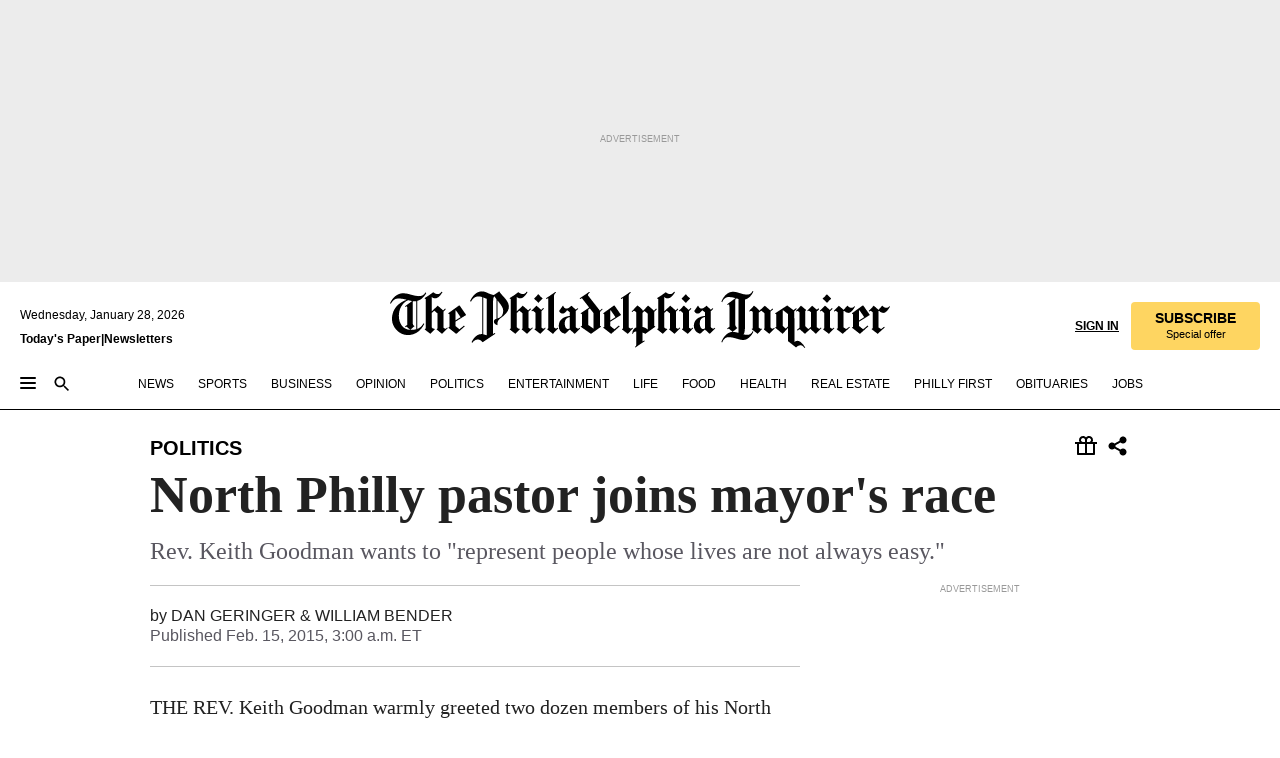

--- FILE ---
content_type: text/html; charset=utf-8
request_url: https://www.inquirer.com/philly/news/politics/20150216_North_Philly_pastor_joins_mayor_s_race.html
body_size: 37197
content:
<!DOCTYPE html><html lang="en"><head><link rel="preconnect" href="https://media.inquirer.com/"/><link rel="dns-prefetch" href="https://media.inquirer.com"/><link rel="preconnect" href="https://p543.inquirer.com/"/><link rel="dns-prefetch" href="https://p543.inquirer.com"/><link rel="stylesheet" type="text/css" href="https://htlbid.com/v3/inquirer-web.com/htlbid.css"/><script async="" src="https://htlbid.com/v3/inquirer-web.com/htlbid.js"></script><link rel="stylesheet" href="/pf/resources/dist/inquirer-light/css/style.css?d=1141"/><title>North Philly pastor joins mayor&#x27;s race</title><link rel="apple-touch-icon-precomposed" sizes="57x57" href="https://media.inquirer.com/designimages/apple-touch-icon-57x57-precomposed.png"/><link rel="apple-touch-icon-precomposed" sizes="76x76" href="https://media.inquirer.com/designimages/apple-touch-icon-76x76-precomposed.png"/><link rel="apple-touch-icon-precomposed" sizes="120x120" href="https://media.inquirer.com/designimages/apple-touch-icon-60x60-precomposed@2x.png"/><link rel="apple-touch-icon-precomposed" sizes="152x152" href="https://media.inquirer.com/designimages/apple-touch-icon-76x76-precomposed@2x.png"/><link rel="apple-touch-icon-precomposed" sizes="180x180" href="https://media.inquirer.com/designimages/apple-touch-icon-60x60-precomposed@3x.png"/><link rel="icon" sizes="16x16" href="https://media.inquirer.com/designimages/apple-touch-icon-16x16-precomposed.png"/><link rel="icon" sizes="192x192" href="https://media.inquirer.com/designimages/touch-icon-192x192.png"/><link rel="apple-touch-icon-precomposed" href="https://media.inquirer.com/designimages/apple-touch-icon-precomposed.png"/><link rel="apple-touch-icon" href="https://media.inquirer.com/designimages/apple-touch-icon.png"/><meta name="robots" content="index, follow"/><meta name="googlebot-news" content="index"/><meta name="googlebot" content="index"/><meta name="copyright" content="(c) 2026 The Philadelphia Inquirer, LLC"/><meta name="distribution" content="global"/><meta name="rating" content="general"/><meta name="application-name" content="The Philadelphia Inquirer, LLC"/><meta property="og:site_name" content="Inquirer.com"/><meta name="viewport" content="width=device-width,minimum-scale=1,initial-scale=1,maximum-scale=1"/><meta name="arc_environment" content="fusion"/><meta property="fb:pages" content="6130721655"/><meta name="twitter:site" content="@PhillyInquirer"/><meta name="twitter:creator" content="@PhillyInquirer"/><meta property="og:locale" content="en_US"/><meta name="twitter:card" content="summary_large_image"/><script data-schema="Organization" type="application/ld+json">
        {
          "name": "The Philadelphia Inquirer, LLC",
          "url": "https://www.inquirer.com",
          "logo": "https://www.inquirer.com/pb/resources/dist/images/inquirer-logo-official-v2.svg",
          "sameAs": [
            "https://www.facebook.com/philadelphiainquirer/",
            "https://twitter.com/PhillyInquirer"
          ],
          "@type": "NewsMediaOrganization",
          "@context": "http://schema.org"
        }
      </script><script>
            var pmnAdmin = {};
            var PMNdataLayer = [{
              analytics: {}
            }];
          </script><link rel="canonical" href="https://www.inquirer.com/philly/news/politics/20150216_North_Philly_pastor_joins_mayor_s_race.html"/><meta property="og:title" content="North Philly pastor joins mayor&#x27;s race"/><meta property="og:description" content="Rev. Keith Goodman wants to &quot;represent people whose lives are not always easy.&quot;"/><meta property="og:image"/><meta property="og:image:width" content="0"/><meta property="og:image:height" content="0"/><meta name="twitter:title" content="North Philly pastor joins mayor&#x27;s race"/><meta name="twitter:description" content="Rev. Keith Goodman wants to &quot;represent people whose lives are not always easy.&quot;"/><meta name="twitter:image"/><meta name="cXenseParse:title" content="North Philly pastor joins mayor&#x27;s race"/><meta property="article:section" content="Politics, politics, politics"/><meta name="author" content="DAN GERINGER &amp; WILLIAM BENDER"/><meta itemProp="description" name="description" content="Rev. Keith Goodman wants to &quot;represent people whose lives are not always easy.&quot;"/><meta name="og:url" content="https://www.inquirer.com/philly/news/politics/20150216_North_Philly_pastor_joins_mayor_s_race.html"/><meta property="article:modified_time" content="2018-11-23T20:28:59-05:00"/><meta name="date" content="2015-02-15T08:00:00Z"/><meta name="article_id" content="4AAK2FA24BEMVKFP6HRIENWDZY"/><meta property="og:type" content="article"/><meta property="article:opinion" content="false"/><meta property="vf:unique_id" content="4AAK2FA24BEMVKFP6HRIENWDZY"/><meta name="sailthru.tags" content="politics,DailyNews"/><meta name="sailthru.author" content="DAN GERINGER &amp; WILLIAM BENDER"/><meta name="sailthru.date" content="2015-02-15T08:00:00Z"/><meta name="sailthru.title" content="North Philly pastor joins mayor&#x27;s race"/><meta name="sailthru.description" content="Rev. Keith Goodman wants to &quot;represent people whose lives are not always easy.&quot;"/><meta name="sailthru.image.full"/><meta name="sailthru.image.thumb"/><script data-schema="NewsArticle" type="application/ld+json">
    {
      "@context": "http://schema.org",
      "@type": "NewsArticle",
      "mainEntityOfPage": {
        "@type": "WebPage",
        "@id": "https://www.inquirer.com/philly/news/politics/20150216_North_Philly_pastor_joins_mayor_s_race.html"
      },
      "headline": "North Philly pastor joins mayor's race",
      "thumbnailUrl": "",
      "articleSection": "politics",
      "image": {
        "@type": "ImageObject",
        "url": "https://www.inquirer.com/resizer/_mMWDlY5tyNB8_fDmmbqUOR3y_4=/1200x0/center/middle/www.inquirer.com/resources/images/default-img.jpg",
        "height": 800,
        "width": 1200
      },
      "datePublished": "2015-02-15T03:00:00-05:00",
      "dateModified": "2015-02-15T03:00:00-05:00",
      "author": [{"@type":"Person","name":"DAN GERINGER & WILLIAM BENDER"}],
      "isAccessibleForFree": false,
      "hasPart": {
        "@type": "WebPageElement",
        "isAccessibleForFree": false,
        "cssSelector" : ".article-body-paywall"
      },
      "isPartOf": {
        "@type": ["CreativeWork", "Product"],
        "name": "The Philadelphia Inquirer",
        "productID": "inquirer.com:basic"
      },
      "publisher": {
        "@type": "NewsMediaOrganization",
        "name": "The Philadelphia Inquirer",
        "logo": {
          "@type": "ImageObject",
          "url": "https://media.inquirer.com/designimages/inquirer-logo-amp.png",
          "width": 600,
          "height": 60
        }
      },
      "description": "Rev. Keith Goodman wants to &quot;represent people whose lives are not always easy.&quot;",
      "keywords": [
        "articleID/4AAK2FA24BEMVKFP6HRIENWDZY",
        "Type/Article",
        "target/Politics/politics/politics",
        "NavLink/politics"
      ],
      "identifier": {
        "@type": "PropertyValue",
        "propertyID": "articleID",
        "value": "4AAK2FA24BEMVKFP6HRIENWDZY"
      }
    }
    </script><script src="https://cdn.cookielaw.org/scripttemplates/otSDKStub.js" data-domain-script="c6dea5ec-f3a5-432d-8d99-556d91c9726b" type="text/javascript" charset="UTF-8" data-dLayer-name="PMNdataLayer"></script><script src="https://cdn.speedcurve.com/js/lux.js?id=283407416" defer="" crossorigin="anonymous"></script><script type="application/javascript" id="polyfill-script">if(!Array.prototype.includes||!(window.Object && window.Object.assign)||!window.Promise||!window.Symbol||!window.fetch){document.write('<script type="application/javascript" src="/pf/dist/engine/polyfill.js?d=1141&mxId=00000000" defer=""><\/script>')}</script><script id="fusion-engine-react-script" type="application/javascript" src="/pf/dist/engine/react.js?d=1141&amp;mxId=00000000" defer=""></script><script id="fusion-engine-combinations-script" type="application/javascript" src="/pf/dist/components/combinations/light.js?d=1141&amp;mxId=00000000" defer=""></script>
<script>(window.BOOMR_mq=window.BOOMR_mq||[]).push(["addVar",{"rua.upush":"false","rua.cpush":"false","rua.upre":"false","rua.cpre":"false","rua.uprl":"false","rua.cprl":"false","rua.cprf":"false","rua.trans":"","rua.cook":"false","rua.ims":"false","rua.ufprl":"false","rua.cfprl":"false","rua.isuxp":"false","rua.texp":"norulematch","rua.ceh":"false","rua.ueh":"false","rua.ieh.st":"0"}]);</script>
                              <script>!function(e){var n="https://s.go-mpulse.net/boomerang/";if("False"=="True")e.BOOMR_config=e.BOOMR_config||{},e.BOOMR_config.PageParams=e.BOOMR_config.PageParams||{},e.BOOMR_config.PageParams.pci=!0,n="https://s2.go-mpulse.net/boomerang/";if(window.BOOMR_API_key="PPACB-T4Q7H-SPCW8-FS2AT-3JVSH",function(){function e(){if(!o){var e=document.createElement("script");e.id="boomr-scr-as",e.src=window.BOOMR.url,e.async=!0,i.parentNode.appendChild(e),o=!0}}function t(e){o=!0;var n,t,a,r,d=document,O=window;if(window.BOOMR.snippetMethod=e?"if":"i",t=function(e,n){var t=d.createElement("script");t.id=n||"boomr-if-as",t.src=window.BOOMR.url,BOOMR_lstart=(new Date).getTime(),e=e||d.body,e.appendChild(t)},!window.addEventListener&&window.attachEvent&&navigator.userAgent.match(/MSIE [67]\./))return window.BOOMR.snippetMethod="s",void t(i.parentNode,"boomr-async");a=document.createElement("IFRAME"),a.src="about:blank",a.title="",a.role="presentation",a.loading="eager",r=(a.frameElement||a).style,r.width=0,r.height=0,r.border=0,r.display="none",i.parentNode.appendChild(a);try{O=a.contentWindow,d=O.document.open()}catch(_){n=document.domain,a.src="javascript:var d=document.open();d.domain='"+n+"';void(0);",O=a.contentWindow,d=O.document.open()}if(n)d._boomrl=function(){this.domain=n,t()},d.write("<bo"+"dy onload='document._boomrl();'>");else if(O._boomrl=function(){t()},O.addEventListener)O.addEventListener("load",O._boomrl,!1);else if(O.attachEvent)O.attachEvent("onload",O._boomrl);d.close()}function a(e){window.BOOMR_onload=e&&e.timeStamp||(new Date).getTime()}if(!window.BOOMR||!window.BOOMR.version&&!window.BOOMR.snippetExecuted){window.BOOMR=window.BOOMR||{},window.BOOMR.snippetStart=(new Date).getTime(),window.BOOMR.snippetExecuted=!0,window.BOOMR.snippetVersion=12,window.BOOMR.url=n+"PPACB-T4Q7H-SPCW8-FS2AT-3JVSH";var i=document.currentScript||document.getElementsByTagName("script")[0],o=!1,r=document.createElement("link");if(r.relList&&"function"==typeof r.relList.supports&&r.relList.supports("preload")&&"as"in r)window.BOOMR.snippetMethod="p",r.href=window.BOOMR.url,r.rel="preload",r.as="script",r.addEventListener("load",e),r.addEventListener("error",function(){t(!0)}),setTimeout(function(){if(!o)t(!0)},3e3),BOOMR_lstart=(new Date).getTime(),i.parentNode.appendChild(r);else t(!1);if(window.addEventListener)window.addEventListener("load",a,!1);else if(window.attachEvent)window.attachEvent("onload",a)}}(),"".length>0)if(e&&"performance"in e&&e.performance&&"function"==typeof e.performance.setResourceTimingBufferSize)e.performance.setResourceTimingBufferSize();!function(){if(BOOMR=e.BOOMR||{},BOOMR.plugins=BOOMR.plugins||{},!BOOMR.plugins.AK){var n=""=="true"?1:0,t="",a="bu5hydyxij7ro2l2smvq-f-07c57cc16-clientnsv4-s.akamaihd.net",i="false"=="true"?2:1,o={"ak.v":"39","ak.cp":"689028","ak.ai":parseInt("653835",10),"ak.ol":"0","ak.cr":8,"ak.ipv":4,"ak.proto":"h2","ak.rid":"2b002a2f","ak.r":41994,"ak.a2":n,"ak.m":"dscr","ak.n":"ff","ak.bpcip":"13.58.124.0","ak.cport":45576,"ak.gh":"23.66.124.23","ak.quicv":"","ak.tlsv":"tls1.3","ak.0rtt":"","ak.0rtt.ed":"","ak.csrc":"-","ak.acc":"","ak.t":"1769640747","ak.ak":"hOBiQwZUYzCg5VSAfCLimQ==9PBJIXORudcv+I7lwMYKWRx0W7i8VOk17C0VSfXCpRzA11CCEBYltricSEQsognnLkFy7O4A3LK2+di46mbGN9dgabT+E7YVOpSvRFE+/+BTxjBr36Biu4imU8iVEYVgpB/WccxXTK/bsnOXaz6BZRSEQ9tcZVdzkDQPNjLF5XATBdGAAwFctrkbqxt5dUmyH6UJM7avp7nCS+HKSYs9diLjZ+AeR/lDQGI0VKfMN+agED7uNp8rOEhuCU/De5OagBa3A5LhPD1QyUxT0ysoC7PvAJ+/GbvWeer5bgcq5JjxaMthuAHWR5D13kVIITQsrhBiwLnrxNfqIS3v8gLKVzak+OfJ1YLBsBNhkvu497cUGleRsIt1xWwBzblWpKkwldIqADzGtJ5vhK8tptfXW3YcEMeiPSpT2qdddZeIEV4=","ak.pv":"123","ak.dpoabenc":"","ak.tf":i};if(""!==t)o["ak.ruds"]=t;var r={i:!1,av:function(n){var t="http.initiator";if(n&&(!n[t]||"spa_hard"===n[t]))o["ak.feo"]=void 0!==e.aFeoApplied?1:0,BOOMR.addVar(o)},rv:function(){var e=["ak.bpcip","ak.cport","ak.cr","ak.csrc","ak.gh","ak.ipv","ak.m","ak.n","ak.ol","ak.proto","ak.quicv","ak.tlsv","ak.0rtt","ak.0rtt.ed","ak.r","ak.acc","ak.t","ak.tf"];BOOMR.removeVar(e)}};BOOMR.plugins.AK={akVars:o,akDNSPreFetchDomain:a,init:function(){if(!r.i){var e=BOOMR.subscribe;e("before_beacon",r.av,null,null),e("onbeacon",r.rv,null,null),r.i=!0}return this},is_complete:function(){return!0}}}}()}(window);</script></head><body><div>
                <script type="text/javascript">
                  function OptanonWrapper() { }
                </script>
              </div><noscript>
          <iframe src="https://www.googletagmanager.com/ns.html?id=GTM-M4NMCHW"
          height="0" width="0" style="display:none;visibility:hidden"></iframe></noscript><div id="fusion-app" class=""><div class="article-body article-body-paywall type-body-text"><a class="sr-only focus:not-sr-only active:not-sr-only hover:not-sr-only" href="#article-body">Skip to content</a><header id="app-bar" class="app-bar header top-0 sticky z-[11]"><div data-ad-name="article/top_banner_masthead" class="text-center container-column
          bg-[#ececec] overflow-hidden py-4 flex-col justify-center items-center flex min-h-[50px] md:min-h-[90px] lg:min-h-[250px]"><div class="type-button absolute z-0"><div class="advertisement-text font-light xxs:leading-5 xs:leading-none text-[9px] text-[#999] tracking-normal uppercase justify-center flex flex-row mb-1">Advertisement</div></div><div class="container-row justify-center w-full z-1"><div class="arcad bg-none my-0 mx-auto min-h-0 min-w-0 ad-responsive text-center "><div class="htlad-web-top_banner_masthead" data-unit="phl.news/politics/article/top_banner" data-targeting="{&quot;position&quot;:&quot;slider&quot;,&quot;position_type&quot;:&quot;slider_section&quot;}"></div></div></div></div><nav class="global-app-bar sticky top-0 border-solid z-[11] inset-x-0 border-b bg-white "><div class="h-[62px] flex flex-col max-w-[1240px] mx-auto px-5 justify-center relative lg:h-[127px] bg-white"><div class="static lg:relative"><div class="transition-all lg:w-[616px] left-0 flex flex-col
        overflow-hidden duration-200 absolute w-full top-16
        lg:left-8 shadow-md lg:top-[128px] h-0"><div class="flex flex-col bg-white space-y-3 p-3 shadow-md inq-dropdown-menu px-7 py-4 "><div class="relative"><input type="text" placeholder="Search" aria-required="false" aria-label="Search" id="search" class="font-grot10 border border-solid border-neutral-dark-gray focus:border-primary-blue active:border-primary-blue w-full px-6 py-3 text-4"/><div class="absolute top-1 right-1"><button class="cursor-pointer p-2 bg-transparent"><svg xmlns="http://www.w3.org/2000/svg" width="20" height="20" viewBox="0 0 24 24"><use href="#search-icon-circle"></use><use href="#search-icon-line"></use></svg></button></div></div></div></div></div><div class="flex flex-row flex-auto"><svg xmlns="http://www.w3.org/2000/svg" class="hidden"><defs><path d="M0 0h24v24H0z" fill="none" id="search-icon-circle"></path><path d="M15.5 14h-.79l-.28-.27C15.41 12.59 16 11.11 16 9.5 16 5.91 13.09 3 9.5 3S3 5.91 3 9.5 5.91 16 9.5 16c1.61 0 3.09-.59 4.23-1.57l.27.28v.79l5 4.99L20.49 19l-4.99-5zm-6 0C7.01 14 5 11.99 5 9.5S7.01 5 9.5 5 14 7.01 14 9.5 11.99 14 9.5 14z" id="search-icon-line"></path></defs></svg><div class="flex-1 flex items-center space-x-2 lg:hidden"><button type="button" role="button" aria-label="Full navigation" aria-haspopup="true" aria-expanded="false" class="flex flex-col h-3 w-4 p-0 rounded
      justify-center items-center group cursor-pointer bg-transparent"><div class="h-0.5 w-4 rounded-full transition ease
      transform duration-300 opacity-100 group-hover:opacity-50  bg-black"></div><div class="h-0.5 w-4 my-[3px] rounded-full
      transition ease transform duration-300 opacity-100 group-hover:opacity-50 bg-black"></div><div class="h-0.5 w-4 rounded-full transition
      ease transform duration-300 opacity-100 group-hover:opacity-50  bg-black"></div></button><button class="cursor-pointer p-2 mt-1 bg-transparent" aria-label="Search" aria-haspopup="true" aria-expanded="false"><svg xmlns="http://www.w3.org/2000/svg" width="20" height="20" viewBox="0 0 24 24"><use href="#search-icon-circle"></use><use href="#search-icon-line"></use></svg></button></div><div class="hidden flex-1 flex-col space-y-1 justify-center lg:flex lg:pt-3"><div class="flex flex-row items-center"><div aria-label="Wednesday, January 28, 2026" class="text-3 mb-1 mr-1">Wednesday, January 28, 2026</div></div><div class="flex gap-1 text-3 font-bold leading-3.5 "><a href="https://eedition.inquirer.com/" id="todayspaper" data-link-type="global-nav" aria-label="Print Copy of Today&#x27;s Paper" role="link" class="no-underline text-black">Today&#x27;s Paper</a>|<a class="no-underline text-black" href="https://www.inquirer.com/newsletters/" data-link-type="global-nav" aria-label="Newsletters" role="link">Newsletters</a></div></div><div class="flex-1 text-center justify-center items-center flex"><a data-link-type="global-nav" aria-label="The Philadelphia Inquirer - Go to homepage link" role="link" class="flex-1 relative w-[140px] sm:w-[325px] lg:w-[500px]" href="/"><div class="absolute left-0 right-0 h-full flex items-center text-black"><svg class="transition-all duration-500 w-[140px] mx-auto opacity-100 sm:opacity-0  w-[140px]" xmlns="http://www.w3.org/2000/svg" viewBox="0 0 1124.32 253.93" fill="currentColor"><path d="M290.15,136.89V155.6s13.26,11.37,18.47,14.68l19.9-16.58,3.32,3.79-36.95,32.68H293l-33.63-26.29v-2.13s4.5-1.18,4.5-2.61V104.67c0-1.66-5-3.55-5-3.55V99l47.37-34.11h2.84l28.18,40.74v1.89ZM292.29,86l-2.13,1.66v43.82l23-14.92Z"></path><path d="M589.13,190.19h-1.42l-23.45-18.95v-2.13s3.08-1.18,3.08-3.55V99.72s-9-8.76-14.92-12.08l-10.66,9V163s5.92,5.45,8.76,5.45a6.3,6.3,0,0,0,4-1.18l1.42,2.61L537.26,190.2h-1.42l-25.11-19.42v-2.13s4.74-1.89,4.74-3.55V93.81s-5.21-5.21-8.53-5.21c-1.89,0-3.55,1.42-5.68,3.32l-2.37-3.08L519.73,66.1h1.42s18.71,12.79,23,22l23.68-22h1.42L592.9,86.71,601.66,78l3.08,3.32L593.61,92.16V162.5s4.74,5.68,9,5.68c2.13,0,4.74-2.61,6.87-4.5l2.61,2.84Z"></path><path d="M770.86,168.34,747.5,190.19h-1.42l-23.45-20.84-8,7.34-3.32-3.55,10.66-9.47V94.51s-6.64-5.68-8.54-5.68-2.61,1.18-4.74,3.08l-2.13-3.08,22-22.74H730l21.32,18v2.37s-3.08,1.42-3.08,3.79V157s8.53,9.24,14,12.32l10.89-9.24V94s-8.05-5.92-9.71-5.92c-1.42,0-2.84,1.18-3.79,1.89l-1.9-2.84L777.8,66.09h1.42l20.61,17.29,6.63-5.92L809.78,81,799.36,91v69.87s7.82,7.34,10.66,7.34c1.9,0,5.45-3.79,7.58-5.68l2.61,2.84-24.16,24.87h-1.42Z"></path><path d="M853.83,190.19h-1.42l-24.63-18.95v-2.13s4.26-1.18,4.26-3.55V97.82s-6.4-6.63-11.84-10.18l-3.79,3.55-2.84-3.08,21.79-22.26h1.42l20.84,18.71,8.76-8.76,3.08,3.32L858.33,90v72.47s5,5.45,9.47,5.45c1.9,0,5-3.08,7.11-5l2.37,3.08ZM845.78,52.1h-2.13s-9.47-10.66-17.76-17.05V32.92a83.15,83.15,0,0,0,17.05-17.76h2.13s8.76,10.42,17.76,17.53v2.13A107.19,107.19,0,0,0,845.78,52.1Z"></path><path d="M940.52,97.58c-6.63,0-12.55-2.37-18.47-8.29H918.5v73s9,6.63,11.6,6.63c1.9,0,10.66-7.58,12.79-9.47l3.08,3.08-30.79,27.71h-1.42l-25.34-19.42v-2.13s3.79-1.89,3.79-3.55V94.75s-6.16-5.45-9-6.39c-1.9,0-3.08,1.42-5.21,3.32l-2.84-2.84L896.48,66.1h1.66l20.37,18,15.63-18h2.13s7.1,8.76,15.87,8.76c5.21,0,10.42-1.18,14.21-7.11l2.84,1.42C964.67,78.87,951.65,97.58,940.52,97.58Z"></path><path d="M986.94,136.89V155.6s13.26,11.37,18.47,14.68l19.89-16.58,3.32,3.79-36.95,32.68h-1.89L956.15,163.9v-2.13s4.5-1.18,4.5-2.61V104.69c0-1.66-5-3.55-5-3.55V99l47.37-34.11h2.84l28.19,40.74v1.89ZM989.07,86l-2.13,1.66v43.82l23-14.92Z"></path><path d="M1095.65,97.58c-6.63,0-12.55-2.37-18.47-8.29h-3.55v73s9,6.63,11.6,6.63c1.9,0,10.66-7.58,12.79-9.47l3.08,3.08-30.79,27.71h-1.42l-25.34-19.42v-2.13s3.79-1.89,3.79-3.55V94.75s-6.16-5.45-9-6.39c-1.9,0-3.08,1.42-5.21,3.32l-2.84-2.84,21.32-22.74h1.66l20.37,18,15.63-18h2.13s7.1,8.76,15.87,8.76c5.21,0,10.42-1.18,14.21-7.11l2.84,1.42C1119.8,78.87,1106.78,97.58,1095.65,97.58Z"></path><path d="M185,26.52V90.23l.24.24,25.82-24.4h1.42l23.68,20.61,8.76-8.76L248,80.76,236.87,92.13v70.34s4.74,5.68,9,5.68c2.37,0,5.68-3.55,7.82-5.68l2.84,2.84-25.11,24.87H230l-22.5-18.71v-2.13s3.08-1.18,3.08-3.55V100s-7.82-8-14.21-12.08L185,97.82v63.71c.47,1.18,5,7.11,12.79,7.11l.47,2.61L179.55,190.2h-1.42l-23.92-18.95v-2.13s4.5-1.89,4.5-3.55V37.67c0-2.84-5.21-3.55-5.21-3.55V31.51c18.71-10.42,37.66-25.58,37.66-25.58h1.66s21.37,19.86,36.47-2.84L233.08,5C206.8,50.67,185,26.52,185,26.52Z"></path><path d="M699.79,227.44l-.26-137.62,10.7-10.44-3.06-3.31-10.69,9.67-28-20.62h-1.53l-52.7,34.37V101a17.82,17.82,0,0,1,4.85,2.36,2.34,2.34,0,0,1,.71.94s0,.05,0,.51v53.74a1.29,1.29,0,0,1-.37,1s-.92,1.22-4.72,2.22v1.53l32.08,27h1.53l22.4-25.46h.51l.26,2.68-.35,55.86,35.23,27.5h1.78s19.3-22.64,36.67,3.06l3-2S723,205.59,699.79,227.44Zm-28.52-69.75-9.42,9.67c-3.29-1.53-13.75-12-13.75-12V86.49l1-.76c4.43,2.37,22.15,17.06,22.15,17.06v54.9Z"></path><path d="M120.33,169.06V44.42C147,38.2,160.78,8.79,160.78,8.79l-4-2.16a27,27,0,0,1-7.5,9.79c-10.35,8-20.07,7.47-36,5a98.05,98.05,0,0,1-11.6-2.69c-5.19-1.4-8.12-2.28-8.12-2.28-17.1-5-24.74-5.63-24.74-5.63-8.67-1-13.82-1-16.8-.63a35.24,35.24,0,0,0-3.82.63c-12.87,3-22.62,10-30,17A76,76,0,0,0,0,54.82l3.77,2A59.7,59.7,0,0,1,7.06,51a44.79,44.79,0,0,1,9.18-10.64,29.7,29.7,0,0,1,8.1-4.87,24.9,24.9,0,0,1,8-1.94c6.88-.63,18,.67,27,2.3,8.15,1.48,14.56,3.27,14.56,3.27C-9.31,70.84,10.7,141.8,10.7,141.8a73.15,73.15,0,0,0,31.5,43.58A69.91,69.91,0,0,0,57,192.54,68.51,68.51,0,0,0,72.56,196a78.56,78.56,0,0,0,16-.19A70.54,70.54,0,0,0,107.82,191a64.8,64.8,0,0,0,9.8-5,84.07,84.07,0,0,0,21.5-19.26,131.28,131.28,0,0,0,13.48-20.66L148.71,144C137,164.43,120.33,169.06,120.33,169.06ZM66.07,158.41l2.8,3,4-2.93L90,173.05a55.29,55.29,0,0,1-13.66-2.2,42.32,42.32,0,0,1-7.63-3,48.84,48.84,0,0,1-12.3-9.1,61.29,61.29,0,0,1-6.08-7.28,55.19,55.19,0,0,1-5.91-10.69,61.74,61.74,0,0,1-3-8.85,72.08,72.08,0,0,1-1.64-8.25,85.79,85.79,0,0,1-.77-12.64s0-4.37.52-9.47a80.83,80.83,0,0,1,1.68-10.51,79.34,79.34,0,0,1,4.58-14.3,76.39,76.39,0,0,1,9.63-16.32A71.79,71.79,0,0,1,79.79,40.74s9.52,2.31,18.06,4L66,68.6l2.79,3,5.63-4.22a2.44,2.44,0,0,1,.33.47,7.82,7.82,0,0,1,.74,1.85s.08.31.19.77a32.74,32.74,0,0,1,.59,3.69c.1,1.07.25,2.53.33,4,.06,1.23.06.82.15,3.73,0,.46.07,1.71.07,3.38,0,3,0,7.23-.08,10.85,0,3.85,0,4,0,4l0,18-.08,29.51v2.83l-10.65,8M102.81,45.7a44.78,44.78,0,0,0,13.53-.48V170.36a58.59,58.59,0,0,1-11.61,2.24c-2.23.28-7.26.48-7.26.48-2.57.18-7.44,0-7.44,0l18.24-16.55a18.12,18.12,0,0,1-6.72-8,11.19,11.19,0,0,1-.4-1.25,10.37,10.37,0,0,1-.26-1.67c0-.54,0-1.05,0-1.44v-.72l0-7.22,0-89"></path><path d="M517.57,180.94,514,178.78a26.53,26.53,0,0,1-6.64,9.79c-9.16,8-17.76,7.47-31.84,5-.69-.12-1.33-.25-2-.39.58-.9,1.15-1.9,1.72-3A35.91,35.91,0,0,0,479,177.89c.45-4.77.54-8.8.54-8.8l.88-32.3.24-39.63V38l1.08-.24c23.61-6.22,35.8-35.63,35.8-35.63L514,0a26.53,26.53,0,0,1-6.64,9.79c-9.16,8-17.76,7.47-31.84,5a78.31,78.31,0,0,1-10.26-2.69c-4.59-1.4-7.19-2.28-7.19-2.28-15.13-5-21.89-5.63-21.89-5.63-7.67-1-12.23-1-14.86-.63a28,28,0,0,0-3.38.63c-11.39,3-20,10-26.51,17a77.9,77.9,0,0,0-16.15,27l3.34,2a62.21,62.21,0,0,1,2.91-5.89,43.31,43.31,0,0,1,8.13-10.64,25.53,25.53,0,0,1,7.17-4.87,20,20,0,0,1,7.1-1.94c6.09-.63,15.9.67,23.85,2.3,4.26.87,8,1.85,10.3,2.51L400.85,59.38,404,62.67l4.79-3.49s3.06,1.31,2.81,27.13l-.1,72.87-1.17.8-9.47,6.9,3.13,3.3,4-2.92,17.51,14.86h0a28.34,28.34,0,0,0-4.1.22A28,28,0,0,0,418,183c-11.39,3-20,10-26.51,17a77.9,77.9,0,0,0-16.15,27l3.34,2a62.21,62.21,0,0,1,2.91-5.89,43.31,43.31,0,0,1,8.13-10.64,25.53,25.53,0,0,1,7.17-4.87,20,20,0,0,1,7.1-1.94c6.09-.63,15.9.67,23.85,2.3,7.21,1.48,12.88,3.27,12.88,3.27,19.31,5.72,30.36,10.41,47,3.24C507,206.12,517.57,180.94,517.57,180.94Zm-92.07,1.14L446.45,165l-4.78-4.31a14.69,14.69,0,0,1-4.21-9.94V37.58l5.69-4.37,2.76.87s2.52.69,6,1.6V170c.13,9.19-.67,14.19-1.14,16.33-10-2.91-14.59-3.36-14.59-3.36a91.37,91.37,0,0,0-10.47-.85Z"></path></svg></div><div class="absolute left-0 right-0 h-full flex items-center text-black"><svg class="transition-all duration-500 sm:w-[325px] mx-auto opacity-0 sm:opacity-100  lg:w-[500px]" xmlns="http://www.w3.org/2000/svg" viewBox="0 0 1249.3 142.76" fill="currentColor"><g><g><path d="M550.35,77V87.48s7.49,6.44,10.34,8.24l11.23-9.29,2,2.1L553.05,107h-1L533,92.12V90.93s2.55-.6,2.55-1.5V58.87c0-1-2.7-2.1-2.7-2.1v-1.2L559.49,36.4H561l15.87,22.92v1Zm1.2-28.77-1.2,1.05V73.85l12.88-8.39ZM594.39,107h-.9L579.86,96.32v-1.2s2.25-.75,2.25-2.1V18.13L582,18l-4.5,2.24-.89-2.09c9.43-5.7,23.66-16,23.66-16l1.35,1.79s-4.79,3.45-4.79,7V91.23s3.29,2.84,5.09,2.84c1,0,2.4-1.2,3.6-2.24l1.64,1.79Zm150,0h-.9L729.66,96.32v-1.2s2.39-.75,2.39-2.1V55a43.15,43.15,0,0,0-6.74-5.7l-2.09,1.95-1.5-1.8L733.85,37h.9l11.68,10.49,5-5,1.64,2-6.14,6.14V91.38s2.7,3,5.25,3c1,0,2.84-1.65,4-2.69l1.35,1.64Zm-4.5-77.74h-1.2a95.73,95.73,0,0,0-10-9.59v-1.2a45.23,45.23,0,0,0,9.58-10h1.2a74,74,0,0,0,10,9.89v1.19a60.87,60.87,0,0,0-9.59,9.74M948.21,107h-.75L934.28,96.32v-1.2s1.65-.75,1.65-2.1V56s-5.1-4.94-8.39-6.74l-6,4.95V91.68s3.29,3,4.94,3a4,4,0,0,0,2.25-.6l.74,1.35L919,107h-.75L904.17,96v-1.2s2.55-1,2.55-1.95V52.73s-2.85-3-4.8-3c-1,0-1.95.9-3.14,2l-1.35-1.8,11.68-12.73h.9s10.49,7.19,12.88,12.28l13.34-12.28H937l13.34,11.53,4.94-4.94,1.8,1.95-6.29,6.14V91.38s2.69,3.14,5.09,3.14c1.2,0,2.7-1.5,3.89-2.55l1.35,1.65Zm102.16-12.28-13,12.28h-.9l-13.18-11.68-4.5,4L1017,97.37l6-5.4V53s-3.75-3.15-4.8-3.15-1.49.75-2.69,1.8l-1.2-1.8,12.43-12.73h.75l12,10v1.34s-1.79.9-1.79,2.1v37.6s4.79,5.24,7.94,7l6.14-5.24V52.88s-4.5-3.45-5.54-3.45c-.75,0-1.5.75-2.1,1.2L1043,49l11.38-11.83h.75l11.54,9.74,3.74-3.45,2,2.1-5.84,5.54v39.4s4.34,4,6,4c1,0,3-2.1,4.19-3.14l1.5,1.49L1064.6,107h-.75ZM1097.11,107h-.75l-13.93-10.63v-1.2s2.39-.75,2.39-2.1V55a47.17,47.17,0,0,0-6.59-5.7l-2.1,1.95-1.64-1.8L1086.77,37h.75l11.68,10.49,5-5,1.79,2-6.29,6.14V91.38s2.85,3,5.4,3c1,0,2.69-1.65,3.89-2.69l1.35,1.64Zm-4.5-77.74h-1.2a95.73,95.73,0,0,0-10-9.59v-1.2a45.23,45.23,0,0,0,9.58-10h1.2a74,74,0,0,0,10,9.89v1.19a68.72,68.72,0,0,0-9.59,9.74m53.33,25.62a14.29,14.29,0,0,1-10.49-4.65h-1.94V91.23S1138.6,95,1140,95c1.2,0,6.14-4.34,7.34-5.39l1.65,1.8L1131.56,107h-.75L1116.58,96v-1.2s2.1-1,2.1-1.95V53.18s-3.45-3-5.1-3.6c-1,0-1.64.9-2.84,2l-1.65-1.65,12-12.73h.9l11.54,10,8.83-10h1.2s3.9,4.94,8.84,4.94c3,0,5.84-.75,8.09-4l1.5.75c-2.55,5.54-9.89,16-16,16M1172,77V87.48s7.49,6.44,10.34,8.24l11.24-9.29,1.79,2.1L1174.7,107h-1l-19-14.83V90.93s2.54-.6,2.54-1.5V58.87c0-1-2.69-2.1-2.69-2.1v-1.2L1181,36.4h1.65l15.88,22.92v1Zm1.2-28.77-1.2,1.05V73.85l12.89-8.39Zm59.92,6.6c-3.74,0-7-1.35-10.33-4.65h-2.1V91.23s5.09,3.74,6.59,3.74c1,0,6-4.34,7.19-5.39l1.8,1.8L1218.89,107h-.75L1203.91,96v-1.2s2.1-1,2.1-1.95V53.18s-3.45-3-5.09-3.6c-1.05,0-1.8.9-3,2l-1.5-1.65,12-12.73h.9l11.39,10,8.84-10h1.19s4,4.94,9,4.94c2.85,0,5.84-.75,7.94-4l1.65.75c-2.55,5.54-9.89,16-16.18,16m-573-2.55V86.73c0,1,2.7,1.8,2.7,1.8v1L638.28,107.1h-.75a29.51,29.51,0,0,0-6.44-3l-.15.15V126l.15.15,4.35-2.1,1,1.65c-13.18,8.69-23.51,16-23.51,16l-.9-1.35s3.14-2.7,3.14-5.09V101.41c-3.44.3-6.74.75-8.54,6.14l-1.34-.3c0-7.34,3.14-13.33,9.88-16.17V53.33s-3.44-3.75-5.54-3.75c-1.35,0-3.3,2.25-4.49,3.45l-1.5-1.5,14.08-15h.9s11.53,7.79,13.48,13.33L644.57,36.7h.75L659.7,49.43,664.94,44l1.65,1.8Zm-15.88,4.79s-5.39-5.09-8.83-7l-4.35,4.35v35.5c4.49,1.35,7.64,2,13,6.59l.15-.15Zm40.9-42.24s12.28,13.63,27-12.13L710,1.65c-8.54,12.73-20.52,1.65-20.52,1.65h-.9a178.85,178.85,0,0,1-21.12,14.38v1.49s2.85.3,2.85,1.95V93c0,1-2.55,2.1-2.55,2.1v1.2L681.27,107H682l10.64-10.63-.3-1.5a8.46,8.46,0,0,1-7.19-4V55l6.44-5.55a54.19,54.19,0,0,1,7.94,6.74v37c0,1.35-1.8,2.1-1.8,2.1v1.2L710.48,107h.75l14.08-14.08-1.5-1.49c-1.19,1.19-3.14,3.14-4.49,3.14-2.4,0-4.94-3.14-4.94-3.14V51.83l6.14-6.44-1.65-1.65-4.94,4.94L700.6,37.15h-.75L685.32,50.78l-.15-.15Zm325.35,113.1c13-12.29,27,13.78,27,13.78l-1.65,1c-9.74-14.38-20.67-1.65-20.67-1.65h-1l-19.77-15.58.15-31.31-.15-1.5h-.15L981.46,107h-.75L962.59,91.83v-.9a6.78,6.78,0,0,0,2.7-1.2.53.53,0,0,0,.15-.6V58.57c0-.3-.45-.45-.45-.45a8.56,8.56,0,0,0-2.7-1.35v-.9L992,36.55h.9l15.73,11.68,6-5.54,1.8,2-6,5.84ZM994.35,88.68V57.82s-9.89-8.39-12.44-9.59l-.6.3v38.8s6,5.84,7.79,6.74Zm-204-51.53c-15.28,15.43-20.07,0-20.07,0h-1.2l-8.84,12.73v.6c1.35,2.55,3.75,6.14,9.29,6.14,4.5,0,8.24-5.84,10.79-8.39l6.59,5.1v9.14c-14.53,1-27.71,9.28-27.71,24.41,0,10.49,6.59,17.53,15,20.07h1l11.54-10.48h.15L798.41,107h.75l13.63-13.18L811.45,92c-1.2,1-2.7,2.4-3.9,2.4-2.55,0-5.84-4-5.84-4V50.48l6-5.84-1.65-1.8-4.34,3.9-10.49-9.59Zm-3.44,28V93.32s-1.5,1.8-5.09,1.8c-4.35,0-7.79-5.84-7.79-14.53s4.34-13.78,12.88-15.43m41-38.2,2,1.2C832.42,21.57,837.81,15,847,15a62.32,62.32,0,0,1,16.32,2.85l-21,15.42,1.8,2,2.7-2c.15,0,1.5,1.2,1.5,15.28v40.9l-6,4.34,1.8,2,2.25-1.65,9.73,8.24c-13.48,0-24.11,13.93-28.16,25.32l2,1.19c2.7-6.74,7.34-13.33,16.63-13.33,12.28,0,26.36,7.19,36.1,7.19,11.53,0,21.27-11.23,25.31-21l-1.94-1.2a14.29,14.29,0,0,1-13.63,9.29,45.9,45.9,0,0,1-8.09-1h-.45a1.13,1.13,0,0,0-.6-.15c1.94-3,2.54-4.94,3.14-9.29.9-7,.9-20.37.9-29.95V21.27c13.33-3,19.92-18.42,20.67-20.07L906,0c-2.4,6-7.49,9.14-14.23,9.14-11.24,0-23.52-7.34-34-7.34-15.58,0-25.31,13.48-29.81,25.16m28.31,75.35,11.69-9.59c-2.7-2.09-5.09-4.49-5.09-7.94V21.12l3.29-2.55a39,39,0,0,0,4.94,1.5v75.5a85,85,0,0,1-.6,9.14,57.4,57.4,0,0,0-14.23-2.4M163.28,77l26.51-16.63v-1L173.91,36.4h-1.64L145.6,55.57v1.2s2.85,1,2.85,2.1V89.43c0,.9-2.55,1.5-2.55,1.5v1.19L164.78,107H166l20.68-18.42-1.8-2.1-11.24,9.29c-2.84-1.8-10.33-8.24-10.33-8.24Zm1.2-28.77,11.68,17.23-12.88,8.39V49.28ZM375.84,107,389,93.32l-1.35-1.64c-1.2,1-3,2.69-4,2.69-2.55,0-5.25-3-5.25-3V50.63l6.3-6.14-1.8-2-4.94,5L366.25,37h-.9L353.22,49.43l1.5,1.8L357,49.28a47.51,47.51,0,0,1,6.6,5.7V93c0,1.35-2.4,2.1-2.4,2.1v1.2L374.94,107Zm-4.5-77.74a60.87,60.87,0,0,1,9.59-9.74V18.28a73.67,73.67,0,0,1-10-9.89h-1.2a45.4,45.4,0,0,1-9.59,10v1.2a96.3,96.3,0,0,1,10,9.59ZM407.45,107h-.9L392.92,96.32v-1.2s2.24-.75,2.24-2.1V18.13L395,18l-4.34,2.24-1.05-2.09c9.44-5.7,23.67-16,23.67-16l1.5,1.79s-4.8,3.45-4.8,7V91.23s3.15,2.84,4.95,2.84c1,0,2.39-1.2,3.59-2.24l1.65,1.79ZM104.11,14.83v35.8l.15.15,14.53-13.63h.75l13.33,11.53,4.94-4.94,1.65,1.65-6.14,6.44V91.38s2.55,3.14,4.94,3.14c1.35,0,3.3-2,4.5-3.14l1.49,1.49L130.17,107h-.75L116.69,96.47v-1.2s1.8-.75,1.8-2.1v-37a54.19,54.19,0,0,0-7.94-6.74L104.11,55v35.8a8.46,8.46,0,0,0,7.19,4l.3,1.5L101,107h-.75L86.73,96.32v-1.2s2.55-1.05,2.55-2.1V21.12c0-1.65-2.85-1.95-2.85-1.95V17.68A178.85,178.85,0,0,0,107.55,3.3h.9s12,11.08,20.52-1.65l2.1,1.05c-14.68,25.76-27,12.13-27,12.13m212.56,0v35.8l.15.15,14.53-13.63h.75l13.33,11.53,4.94-4.94,1.8,1.65-6.29,6.44V91.38s2.55,3.14,5.09,3.14c1.2,0,3.15-2,4.35-3.14L357,92.87,342.73,107H342L329.25,96.32v-1.2s1.8-.6,1.8-2v-37a61.18,61.18,0,0,0-7.94-6.89L316.67,55v35.8a8.48,8.48,0,0,0,7.19,4l.3,1.5L313.52,107h-.75L299.29,96.32v-1.2s2.55-1.2,2.55-2.1V21.12c0-1.65-2.85-1.95-2.85-1.95V17.68A178.85,178.85,0,0,0,320.11,3.3h.9s12.14,11.08,20.53-1.65l2.09,1.05c-14.68,25.76-27,12.13-27,12.13M452.83,37.15c-15.28,15.43-20.07,0-20.07,0h-1.2l-9,12.73v.6c1.5,2.55,3.9,6.14,9.29,6.14,4.65,0,8.24-5.84,10.79-8.39l6.74,5.1v9.14c-14.68,1-27.71,9.28-27.71,24.41A20.22,20.22,0,0,0,436.51,107h1.19l11.39-10.48h.3L460.77,107h.9l13.48-13.18L473.81,92c-1.2,1-2.55,2.4-3.75,2.4-2.55,0-5.84-4-5.84-4V50.48l6-5.84-1.8-1.8-4.19,3.9-10.64-9.59Zm-3.44,28V93.32a7.25,7.25,0,0,1-5.24,1.8c-4.2,0-7.64-5.84-7.64-14.53s4.34-13.78,12.88-15.43m-192,42.39,4.49-2.54,1.2,2.09-31.6,21.28c-4.05-5.1-8.39-6.9-12.29-6.9-5.84,0-10.78,3.9-13.18,8.09-.6-.3-2.1-1-2.25-1.19.9-2.25,9.44-22,26.82-20.53V15.13a34.09,34.09,0,0,0-9.59-1.5c-12.88,0-18.13,12-18.58,13.48l-2.54-1.94C205.37,13.93,214.81.9,229.49.9c10.63,0,18.27,7.79,30,9.14l13-8.84h1c2.09,7.79,23.52,21.27,23.52,38.05,0,13.48-13.64,23.51-22.47,30-4.5,3.29-6.15,8.23-6.15,13.48a8.36,8.36,0,0,0,.3,2.39l-.89.6c-.9-.3-8.39-3.14-8.39-9.28,0-3.75,2.84-5.85,6.74-7V21.12c-1.95-2.84-3.15-4.64-4.8-7.49-1.34.45-2.84,2.4-3.29,5.39a92.7,92.7,0,0,0-.75,12.59Zm-24.57.9,8.69,2.4V19.62L232.78,16Zm49.89-59.17c0-9.28-8.84-18.57-14.24-25.76V68.76c10.19-3,14.24-9.44,14.24-19.48M67.71,95c.9-.3,9.43-2.55,16-14.08l2.09,1.2C77.29,99,64.11,110.4,43.89,110.4c-20.67,0-39.1-19.47-39.1-39.55,0-12.88,3.9-36.4,36.85-49-1.2-.3-12-3.15-21.42-3.15-8.69,0-14.38,5.7-18.12,13.19L0,30.71C5.39,17.38,17.83,5.54,33,5.54c13.18,0,25.76,7.34,38.94,7.34,7.94,0,13.33-2.84,16.33-9.28l2.25,1.34c-.6,1.35-7.79,16.18-22.77,19.93ZM37.15,89l6-4.35V47.93c0-1.49,0-8.38-1.2-10L38.8,40.15,37.15,38.5l18-13.33L44.94,22.92C29.51,30.26,22,46,22,62.17c0,19.92,11.23,35.05,28.61,35.05L41,89.13,38.8,90.78ZM57.82,25.62l-1,.89V81.34c0,3,1.95,5.09,4.2,6.59L50.63,97.22c2.25.15,2.7.15,3.75.15a40.45,40.45,0,0,0,11.08-1.65V25.32a19,19,0,0,1-4.49.44,21.56,21.56,0,0,1-3.15-.14m417.33-5.4L479.5,18l18.12,23.36L476.5,55.57v1.2c1.65,0,3,.6,3,2.1V86.73c0,.9-1.35,1.65-2.85,1.65v1.2l25.17,17.52h.75l24.56-17.52v-1.2c-1.2,0-2.69-1-2.69-1.95V52.88l6.89-7.19L529.68,44l-5.24,5.24-30-38.49c0-3.6,4.79-6.9,4.79-6.9l-1.5-1.79s-14.23,10.33-23.67,16Zm33.41,35.2v39l-13.18-9.29V46.59l4-3Z"></path></g></g></svg></div></a></div><div class="flex-1 flex items-center justify-end lg:pt-3"><div class="text-right"><div class="w-full font-grot10"><a aria-haspopup="true" aria-expanded="false" aria-label="Signin/Signup" data-link-type="global-nav" class="cursor-pointer font-bold uppercase lg:hidden text-3 grid justify-end flex-wrap sm:flex leading-3.5"><span class="inline-block whitespace-nowrap">Sign In / </span><span class="inline-block whitespace-nowrap">Sign Up</span></a><div class="subscribe-btn w-full flex-row items-center space-x-3 lg:flex hidden"><a class="cursor-pointer font-bold text-3 text-neutral-black hidden lg:inline transition-all duration-500 ease-in-out opacity-1 auth0-log-in login-btn sign-in align-middle uppercase underline xxl:text-3.5" role="link" aria-label="Sign in" data-link-type="global-nav">Sign in</a><a class="subscribe no-underline" role="link" aria-label="Subscribe" data-link-type="global-nav" href="https://www.inquirer.com/subscribe_today/"><button class="transition-all duration-300 ease-out rounded cursor-pointer font-grot10 py-2 px-6 text-neutral-black signup-wrapper hidden lg:inline-block relative whitespace-no-wrap text-[.875rem] uppercase bg-[#fed561] border border-[#fed561] test-subscribe-btn leading-4 overflow-hidden" data-link-type="global-nav" style="background-color:#fed561;border-color:#fed561;color:#000000" role="button"><b>SUBSCRIBE</b><div class="transition-all text-[11px] duration-[250ms] ease-in-out offer-language font-light normal-case
                        tracking-normal overflow-hidden ">Special offer</div></button></a></div></div><div class="static lg:relative z-1"><div class="transition-all left-0 lg:left-auto lg:right-0 flex overflow-hidden duration-200 absolute w-full top-16 justify-center bg-white  lg:w-auto lg:top-0 shadow-md  h-0"><div class="w-full sm:w-[400px] lg:w-[254px]"><div class="flex flex-col justify-center items-center shadow-none inq-dropdown-menu p-3 pb-5 sm:mx-auto "><div class="flex justify-center items-center space-x-2"><svg xmlns="http://www.w3.org/2000/svg" width="12" height="12" viewBox="0 0 12 12" version="1.1"><g stroke="none" stroke-width="1" fill="none" fill-rule="evenodd"><g id="tooltip"><circle fill="#1A6AFF" cx="6" cy="6" r="6"></circle><rect fill="#FFFFFF" x="5.25" y="2" width="1.5" height="5"></rect><rect fill="#FFFFFF" x="5.25" y="8" width="1.5" height="1.5"></rect></g></g></svg><div class="text-2.5 info-link" role="link" aria-label="Keep reading by creating a &lt;b&gt;free&lt;/b&gt; account or signing in.">Keep reading by creating a <b>free</b> account or signing in.</div></div><button aria-label="Sign in/Sign up" class="inq-button-ds cursor-pointer font-grot10 !normal-case !text-md !leading-5 min-h-[40px] px-6 py-2.5 !font-medium 
    text-white inline-flex 
    justify-center items-center text-center 
    not-italic rounded 
    box-border focus:ring-4 
    transition-all duration-300 ease-out bg-blue-mid hover:bg-blue-dark focus:ring-blue-dark auth0-log-in login-btn w-full sm:w-auto sm:min-w-[190px] lg:min-w-0 my-2" data-link-type="global-nav">Sign in/Sign up</button><form class="flex justify-center items-center w-full sm:w-auto " action="https://www.inquirer.com/subscribe_today/"><button aria-label="Subscribe" class="inq-button-ds cursor-pointer font-grot10 !normal-case !text-md !leading-5 min-h-[40px] px-6 py-2.5 !font-medium 
    text-white inline-flex 
    justify-center items-center text-center 
    not-italic rounded 
    box-border focus:ring-4 
    transition-all duration-300 ease-out inq-button-ds--secondary bg-transparent hover:bg-transparent !border !border-solid !text-black border-black hover:border-gray-mid-neutral
      focus:!bg-white focus:ring-4 focus:ring-silversand
      active:ring-0 active:!bg-gray-mid-neutral active:!text-white lg:!hidden w-full sm:w-auto sm:min-w-[190px] lg:min-w-0 my-2" data-link-type="global-nav">Subscribe</button></form><form class="flex justify-center items-center w-full sm:w-auto lg:hidden" action="https://www.inquirer.com/donate/"><button aria-label="Support local news" class="inq-button-ds cursor-pointer font-grot10 !normal-case !text-md !leading-5 min-h-[40px] px-6 py-2.5 !font-medium 
    text-white inline-flex 
    justify-center items-center text-center 
    not-italic rounded 
    box-border focus:ring-4 
    transition-all duration-300 ease-out inq-button-ds--secondary bg-transparent hover:bg-transparent !border !border-solid !text-black border-black hover:border-gray-mid-neutral
      focus:!bg-white focus:ring-4 focus:ring-silversand
      active:ring-0 active:!bg-gray-mid-neutral active:!text-white support-local-news-btn w-full sm:w-auto sm:min-w-[190px] lg:min-w-0 my-2" data-link-type="global-nav">Support local news</button></form><a href="#" aria-label="Sign out" class="inq-button-ds cursor-pointer font-grot10 !normal-case !text-md !leading-5 inq-button-ds--link decoration-1 underline-offset-1 text-black h-auto text-center mt-2 hidden logout-btn" data-link-type="global-nav">Sign out</a></div></div></div></div></div></div></div><div class="flex transition-all duration-250 flex-row h-0 overflow-hidden items-center lg:h-[52px]"><div class="flex-1 lg:flex items-center space-x-2 hidden "><button type="button" role="button" aria-label="Full navigation" aria-haspopup="true" aria-expanded="false" class="flex flex-col h-3 w-4 p-0 rounded
      justify-center items-center group cursor-pointer bg-white"><div class="h-0.5 w-4 rounded-full transition ease
      transform duration-300 opacity-100 group-hover:opacity-50  bg-black"></div><div class="h-0.5 w-4 my-[3px] rounded-full
      transition ease transform duration-300 opacity-100 group-hover:opacity-50 bg-black"></div><div class="h-0.5 w-4 rounded-full transition
      ease transform duration-300 opacity-100 group-hover:opacity-50  bg-black"></div></button><button class="cursor-pointer p-2 mt-1 bg-transparent" aria-label="Search" aria-haspopup="true" aria-expanded="false"><svg xmlns="http://www.w3.org/2000/svg" width="20" height="20" viewBox="0 0 24 24"><use href="#search-icon-circle"></use><use href="#search-icon-line"></use></svg></button></div><div class="flex overflow-hidden items-center"><div class="flex-wrap justify-center flex overflow-hidden h-4 transition-all duration-500 ease-in-out"><a data-link-type="header-nav-main" aria-label="News" role="link" class="uppercase no-underline text-black cursor-pointer text-3 mx-6" href="/news/">News</a><a data-link-type="header-nav-main" aria-label="Sports" role="link" class="uppercase no-underline text-black cursor-pointer text-3 mr-6" href="/sports/">Sports</a><a data-link-type="header-nav-main" aria-label="Business" role="link" class="uppercase no-underline text-black cursor-pointer text-3 mr-6" href="/business/">Business</a><a data-link-type="header-nav-main" aria-label="Opinion" role="link" class="uppercase no-underline text-black cursor-pointer text-3 mr-6" href="/opinion/">Opinion</a><a data-link-type="header-nav-main" aria-label="Politics" role="link" class="uppercase no-underline text-black cursor-pointer text-3 mr-6" href="/politics/">Politics</a><a data-link-type="header-nav-main" aria-label="Entertainment" role="link" class="uppercase no-underline text-black cursor-pointer text-3 mr-6" href="/entertainment/">Entertainment</a><a data-link-type="header-nav-main" aria-label="Life" role="link" class="uppercase no-underline text-black cursor-pointer text-3 mr-6" href="/life/">Life</a><a data-link-type="header-nav-main" aria-label="Food" role="link" class="uppercase no-underline text-black cursor-pointer text-3 mr-6" href="/food/">Food</a><a data-link-type="header-nav-main" aria-label="Health" role="link" class="uppercase no-underline text-black cursor-pointer text-3 mr-6" href="/health/">Health</a><a data-link-type="header-nav-main" aria-label="Real Estate" role="link" class="uppercase no-underline text-black cursor-pointer text-3 mr-6" href="/real-estate/">Real Estate</a><a data-link-type="header-nav-main" aria-label="Philly First" role="link" class="uppercase no-underline text-black cursor-pointer text-3 mr-6" href="/philly-first/">Philly First</a><a data-link-type="header-nav-main" aria-label="Obituaries" role="link" class="uppercase no-underline text-black cursor-pointer text-3 mr-6" href="/obituaries/">Obituaries</a><a data-link-type="header-nav-main" aria-label="Jobs" role="link" class="uppercase no-underline text-black cursor-pointer text-3 mr-6" href="/jobs/">Jobs</a></div></div><div class="flex-1"></div></div></div></nav><nav class="global-app-bar !h-[63px] fixed top-0 z-[11] border-solid inset-x-0 transition-all duration-500 mx-auto box-border invisible opacity-0 duration-100 border-b bg-white "><div class="app-bar-wrapper !h-[62px] bg-white flex flex-col max-w-[1240px] mx-auto px-5 justify-center relative inset-x-0 bg-white"><div class="static lg:relative"><div class="transition-all lg:w-[616px] left-0 flex flex-col
        overflow-hidden duration-200 absolute w-full top-16
        lg:left-8 shadow-md lg:top-16 h-0"><div class="flex flex-col bg-white space-y-3 p-3 shadow-md inq-dropdown-menu px-7 py-4 static"><div class="relative"><input type="text" placeholder="Search" aria-required="false" aria-label="Search" id="search" class="font-grot10 border border-solid border-neutral-dark-gray focus:border-primary-blue active:border-primary-blue w-full px-6 py-3 text-4"/><div class="absolute top-1 right-1"><button class="cursor-pointer p-2 bg-transparent"><svg xmlns="http://www.w3.org/2000/svg" width="20" height="20" viewBox="0 0 24 24"><use href="#search-icon-circle"></use><use href="#search-icon-line"></use></svg></button></div></div></div></div></div><div class="flex flex-row flex-auto"><svg xmlns="http://www.w3.org/2000/svg" class="hidden"><defs><path d="M0 0h24v24H0z" fill="none" id="search-icon-circle"></path><path d="M15.5 14h-.79l-.28-.27C15.41 12.59 16 11.11 16 9.5 16 5.91 13.09 3 9.5 3S3 5.91 3 9.5 5.91 16 9.5 16c1.61 0 3.09-.59 4.23-1.57l.27.28v.79l5 4.99L20.49 19l-4.99-5zm-6 0C7.01 14 5 11.99 5 9.5S7.01 5 9.5 5 14 7.01 14 9.5 11.99 14 9.5 14z" id="search-icon-line"></path></defs></svg><div class="flex-1 flex items-center space-x-2"><button type="button" role="button" aria-label="Full navigation" aria-haspopup="true" aria-expanded="false" class="flex flex-col h-3 w-4 p-0 rounded
      justify-center items-center group cursor-pointer bg-transparent"><div class="h-0.5 w-4 rounded-full transition ease
      transform duration-300 opacity-100 group-hover:opacity-50  bg-black"></div><div class="h-0.5 w-4 my-[3px] rounded-full
      transition ease transform duration-300 opacity-100 group-hover:opacity-50 bg-black"></div><div class="h-0.5 w-4 rounded-full transition
      ease transform duration-300 opacity-100 group-hover:opacity-50  bg-black"></div></button><button class="cursor-pointer p-2 mt-1 bg-transparent" aria-label="Search" aria-haspopup="true" aria-expanded="false"><svg xmlns="http://www.w3.org/2000/svg" width="20" height="20" viewBox="0 0 24 24"><use href="#search-icon-circle"></use><use href="#search-icon-line"></use></svg></button></div><div class="flex-1 text-center justify-center items-center flex"><a data-link-type="global-nav" aria-label="The Philadelphia Inquirer - Go to homepage link" role="link" class="flex-1 relative w-[140px] sm:w-[325px] lg:w-[500px]" href="/"><div class="absolute left-0 right-0 h-full flex items-center text-black"><svg class="transition-all duration-500 w-[140px] mx-auto opacity-100 sm:opacity-0  w-[140px]" xmlns="http://www.w3.org/2000/svg" viewBox="0 0 1124.32 253.93" fill="currentColor"><path d="M290.15,136.89V155.6s13.26,11.37,18.47,14.68l19.9-16.58,3.32,3.79-36.95,32.68H293l-33.63-26.29v-2.13s4.5-1.18,4.5-2.61V104.67c0-1.66-5-3.55-5-3.55V99l47.37-34.11h2.84l28.18,40.74v1.89ZM292.29,86l-2.13,1.66v43.82l23-14.92Z"></path><path d="M589.13,190.19h-1.42l-23.45-18.95v-2.13s3.08-1.18,3.08-3.55V99.72s-9-8.76-14.92-12.08l-10.66,9V163s5.92,5.45,8.76,5.45a6.3,6.3,0,0,0,4-1.18l1.42,2.61L537.26,190.2h-1.42l-25.11-19.42v-2.13s4.74-1.89,4.74-3.55V93.81s-5.21-5.21-8.53-5.21c-1.89,0-3.55,1.42-5.68,3.32l-2.37-3.08L519.73,66.1h1.42s18.71,12.79,23,22l23.68-22h1.42L592.9,86.71,601.66,78l3.08,3.32L593.61,92.16V162.5s4.74,5.68,9,5.68c2.13,0,4.74-2.61,6.87-4.5l2.61,2.84Z"></path><path d="M770.86,168.34,747.5,190.19h-1.42l-23.45-20.84-8,7.34-3.32-3.55,10.66-9.47V94.51s-6.64-5.68-8.54-5.68-2.61,1.18-4.74,3.08l-2.13-3.08,22-22.74H730l21.32,18v2.37s-3.08,1.42-3.08,3.79V157s8.53,9.24,14,12.32l10.89-9.24V94s-8.05-5.92-9.71-5.92c-1.42,0-2.84,1.18-3.79,1.89l-1.9-2.84L777.8,66.09h1.42l20.61,17.29,6.63-5.92L809.78,81,799.36,91v69.87s7.82,7.34,10.66,7.34c1.9,0,5.45-3.79,7.58-5.68l2.61,2.84-24.16,24.87h-1.42Z"></path><path d="M853.83,190.19h-1.42l-24.63-18.95v-2.13s4.26-1.18,4.26-3.55V97.82s-6.4-6.63-11.84-10.18l-3.79,3.55-2.84-3.08,21.79-22.26h1.42l20.84,18.71,8.76-8.76,3.08,3.32L858.33,90v72.47s5,5.45,9.47,5.45c1.9,0,5-3.08,7.11-5l2.37,3.08ZM845.78,52.1h-2.13s-9.47-10.66-17.76-17.05V32.92a83.15,83.15,0,0,0,17.05-17.76h2.13s8.76,10.42,17.76,17.53v2.13A107.19,107.19,0,0,0,845.78,52.1Z"></path><path d="M940.52,97.58c-6.63,0-12.55-2.37-18.47-8.29H918.5v73s9,6.63,11.6,6.63c1.9,0,10.66-7.58,12.79-9.47l3.08,3.08-30.79,27.71h-1.42l-25.34-19.42v-2.13s3.79-1.89,3.79-3.55V94.75s-6.16-5.45-9-6.39c-1.9,0-3.08,1.42-5.21,3.32l-2.84-2.84L896.48,66.1h1.66l20.37,18,15.63-18h2.13s7.1,8.76,15.87,8.76c5.21,0,10.42-1.18,14.21-7.11l2.84,1.42C964.67,78.87,951.65,97.58,940.52,97.58Z"></path><path d="M986.94,136.89V155.6s13.26,11.37,18.47,14.68l19.89-16.58,3.32,3.79-36.95,32.68h-1.89L956.15,163.9v-2.13s4.5-1.18,4.5-2.61V104.69c0-1.66-5-3.55-5-3.55V99l47.37-34.11h2.84l28.19,40.74v1.89ZM989.07,86l-2.13,1.66v43.82l23-14.92Z"></path><path d="M1095.65,97.58c-6.63,0-12.55-2.37-18.47-8.29h-3.55v73s9,6.63,11.6,6.63c1.9,0,10.66-7.58,12.79-9.47l3.08,3.08-30.79,27.71h-1.42l-25.34-19.42v-2.13s3.79-1.89,3.79-3.55V94.75s-6.16-5.45-9-6.39c-1.9,0-3.08,1.42-5.21,3.32l-2.84-2.84,21.32-22.74h1.66l20.37,18,15.63-18h2.13s7.1,8.76,15.87,8.76c5.21,0,10.42-1.18,14.21-7.11l2.84,1.42C1119.8,78.87,1106.78,97.58,1095.65,97.58Z"></path><path d="M185,26.52V90.23l.24.24,25.82-24.4h1.42l23.68,20.61,8.76-8.76L248,80.76,236.87,92.13v70.34s4.74,5.68,9,5.68c2.37,0,5.68-3.55,7.82-5.68l2.84,2.84-25.11,24.87H230l-22.5-18.71v-2.13s3.08-1.18,3.08-3.55V100s-7.82-8-14.21-12.08L185,97.82v63.71c.47,1.18,5,7.11,12.79,7.11l.47,2.61L179.55,190.2h-1.42l-23.92-18.95v-2.13s4.5-1.89,4.5-3.55V37.67c0-2.84-5.21-3.55-5.21-3.55V31.51c18.71-10.42,37.66-25.58,37.66-25.58h1.66s21.37,19.86,36.47-2.84L233.08,5C206.8,50.67,185,26.52,185,26.52Z"></path><path d="M699.79,227.44l-.26-137.62,10.7-10.44-3.06-3.31-10.69,9.67-28-20.62h-1.53l-52.7,34.37V101a17.82,17.82,0,0,1,4.85,2.36,2.34,2.34,0,0,1,.71.94s0,.05,0,.51v53.74a1.29,1.29,0,0,1-.37,1s-.92,1.22-4.72,2.22v1.53l32.08,27h1.53l22.4-25.46h.51l.26,2.68-.35,55.86,35.23,27.5h1.78s19.3-22.64,36.67,3.06l3-2S723,205.59,699.79,227.44Zm-28.52-69.75-9.42,9.67c-3.29-1.53-13.75-12-13.75-12V86.49l1-.76c4.43,2.37,22.15,17.06,22.15,17.06v54.9Z"></path><path d="M120.33,169.06V44.42C147,38.2,160.78,8.79,160.78,8.79l-4-2.16a27,27,0,0,1-7.5,9.79c-10.35,8-20.07,7.47-36,5a98.05,98.05,0,0,1-11.6-2.69c-5.19-1.4-8.12-2.28-8.12-2.28-17.1-5-24.74-5.63-24.74-5.63-8.67-1-13.82-1-16.8-.63a35.24,35.24,0,0,0-3.82.63c-12.87,3-22.62,10-30,17A76,76,0,0,0,0,54.82l3.77,2A59.7,59.7,0,0,1,7.06,51a44.79,44.79,0,0,1,9.18-10.64,29.7,29.7,0,0,1,8.1-4.87,24.9,24.9,0,0,1,8-1.94c6.88-.63,18,.67,27,2.3,8.15,1.48,14.56,3.27,14.56,3.27C-9.31,70.84,10.7,141.8,10.7,141.8a73.15,73.15,0,0,0,31.5,43.58A69.91,69.91,0,0,0,57,192.54,68.51,68.51,0,0,0,72.56,196a78.56,78.56,0,0,0,16-.19A70.54,70.54,0,0,0,107.82,191a64.8,64.8,0,0,0,9.8-5,84.07,84.07,0,0,0,21.5-19.26,131.28,131.28,0,0,0,13.48-20.66L148.71,144C137,164.43,120.33,169.06,120.33,169.06ZM66.07,158.41l2.8,3,4-2.93L90,173.05a55.29,55.29,0,0,1-13.66-2.2,42.32,42.32,0,0,1-7.63-3,48.84,48.84,0,0,1-12.3-9.1,61.29,61.29,0,0,1-6.08-7.28,55.19,55.19,0,0,1-5.91-10.69,61.74,61.74,0,0,1-3-8.85,72.08,72.08,0,0,1-1.64-8.25,85.79,85.79,0,0,1-.77-12.64s0-4.37.52-9.47a80.83,80.83,0,0,1,1.68-10.51,79.34,79.34,0,0,1,4.58-14.3,76.39,76.39,0,0,1,9.63-16.32A71.79,71.79,0,0,1,79.79,40.74s9.52,2.31,18.06,4L66,68.6l2.79,3,5.63-4.22a2.44,2.44,0,0,1,.33.47,7.82,7.82,0,0,1,.74,1.85s.08.31.19.77a32.74,32.74,0,0,1,.59,3.69c.1,1.07.25,2.53.33,4,.06,1.23.06.82.15,3.73,0,.46.07,1.71.07,3.38,0,3,0,7.23-.08,10.85,0,3.85,0,4,0,4l0,18-.08,29.51v2.83l-10.65,8M102.81,45.7a44.78,44.78,0,0,0,13.53-.48V170.36a58.59,58.59,0,0,1-11.61,2.24c-2.23.28-7.26.48-7.26.48-2.57.18-7.44,0-7.44,0l18.24-16.55a18.12,18.12,0,0,1-6.72-8,11.19,11.19,0,0,1-.4-1.25,10.37,10.37,0,0,1-.26-1.67c0-.54,0-1.05,0-1.44v-.72l0-7.22,0-89"></path><path d="M517.57,180.94,514,178.78a26.53,26.53,0,0,1-6.64,9.79c-9.16,8-17.76,7.47-31.84,5-.69-.12-1.33-.25-2-.39.58-.9,1.15-1.9,1.72-3A35.91,35.91,0,0,0,479,177.89c.45-4.77.54-8.8.54-8.8l.88-32.3.24-39.63V38l1.08-.24c23.61-6.22,35.8-35.63,35.8-35.63L514,0a26.53,26.53,0,0,1-6.64,9.79c-9.16,8-17.76,7.47-31.84,5a78.31,78.31,0,0,1-10.26-2.69c-4.59-1.4-7.19-2.28-7.19-2.28-15.13-5-21.89-5.63-21.89-5.63-7.67-1-12.23-1-14.86-.63a28,28,0,0,0-3.38.63c-11.39,3-20,10-26.51,17a77.9,77.9,0,0,0-16.15,27l3.34,2a62.21,62.21,0,0,1,2.91-5.89,43.31,43.31,0,0,1,8.13-10.64,25.53,25.53,0,0,1,7.17-4.87,20,20,0,0,1,7.1-1.94c6.09-.63,15.9.67,23.85,2.3,4.26.87,8,1.85,10.3,2.51L400.85,59.38,404,62.67l4.79-3.49s3.06,1.31,2.81,27.13l-.1,72.87-1.17.8-9.47,6.9,3.13,3.3,4-2.92,17.51,14.86h0a28.34,28.34,0,0,0-4.1.22A28,28,0,0,0,418,183c-11.39,3-20,10-26.51,17a77.9,77.9,0,0,0-16.15,27l3.34,2a62.21,62.21,0,0,1,2.91-5.89,43.31,43.31,0,0,1,8.13-10.64,25.53,25.53,0,0,1,7.17-4.87,20,20,0,0,1,7.1-1.94c6.09-.63,15.9.67,23.85,2.3,7.21,1.48,12.88,3.27,12.88,3.27,19.31,5.72,30.36,10.41,47,3.24C507,206.12,517.57,180.94,517.57,180.94Zm-92.07,1.14L446.45,165l-4.78-4.31a14.69,14.69,0,0,1-4.21-9.94V37.58l5.69-4.37,2.76.87s2.52.69,6,1.6V170c.13,9.19-.67,14.19-1.14,16.33-10-2.91-14.59-3.36-14.59-3.36a91.37,91.37,0,0,0-10.47-.85Z"></path></svg></div><div class="absolute left-0 right-0 h-full flex items-center text-black"><svg class="transition-all duration-500 sm:w-[325px] mx-auto opacity-0 sm:opacity-100  lg:w-[325px]" xmlns="http://www.w3.org/2000/svg" viewBox="0 0 1249.3 142.76" fill="currentColor"><g><g><path d="M550.35,77V87.48s7.49,6.44,10.34,8.24l11.23-9.29,2,2.1L553.05,107h-1L533,92.12V90.93s2.55-.6,2.55-1.5V58.87c0-1-2.7-2.1-2.7-2.1v-1.2L559.49,36.4H561l15.87,22.92v1Zm1.2-28.77-1.2,1.05V73.85l12.88-8.39ZM594.39,107h-.9L579.86,96.32v-1.2s2.25-.75,2.25-2.1V18.13L582,18l-4.5,2.24-.89-2.09c9.43-5.7,23.66-16,23.66-16l1.35,1.79s-4.79,3.45-4.79,7V91.23s3.29,2.84,5.09,2.84c1,0,2.4-1.2,3.6-2.24l1.64,1.79Zm150,0h-.9L729.66,96.32v-1.2s2.39-.75,2.39-2.1V55a43.15,43.15,0,0,0-6.74-5.7l-2.09,1.95-1.5-1.8L733.85,37h.9l11.68,10.49,5-5,1.64,2-6.14,6.14V91.38s2.7,3,5.25,3c1,0,2.84-1.65,4-2.69l1.35,1.64Zm-4.5-77.74h-1.2a95.73,95.73,0,0,0-10-9.59v-1.2a45.23,45.23,0,0,0,9.58-10h1.2a74,74,0,0,0,10,9.89v1.19a60.87,60.87,0,0,0-9.59,9.74M948.21,107h-.75L934.28,96.32v-1.2s1.65-.75,1.65-2.1V56s-5.1-4.94-8.39-6.74l-6,4.95V91.68s3.29,3,4.94,3a4,4,0,0,0,2.25-.6l.74,1.35L919,107h-.75L904.17,96v-1.2s2.55-1,2.55-1.95V52.73s-2.85-3-4.8-3c-1,0-1.95.9-3.14,2l-1.35-1.8,11.68-12.73h.9s10.49,7.19,12.88,12.28l13.34-12.28H937l13.34,11.53,4.94-4.94,1.8,1.95-6.29,6.14V91.38s2.69,3.14,5.09,3.14c1.2,0,2.7-1.5,3.89-2.55l1.35,1.65Zm102.16-12.28-13,12.28h-.9l-13.18-11.68-4.5,4L1017,97.37l6-5.4V53s-3.75-3.15-4.8-3.15-1.49.75-2.69,1.8l-1.2-1.8,12.43-12.73h.75l12,10v1.34s-1.79.9-1.79,2.1v37.6s4.79,5.24,7.94,7l6.14-5.24V52.88s-4.5-3.45-5.54-3.45c-.75,0-1.5.75-2.1,1.2L1043,49l11.38-11.83h.75l11.54,9.74,3.74-3.45,2,2.1-5.84,5.54v39.4s4.34,4,6,4c1,0,3-2.1,4.19-3.14l1.5,1.49L1064.6,107h-.75ZM1097.11,107h-.75l-13.93-10.63v-1.2s2.39-.75,2.39-2.1V55a47.17,47.17,0,0,0-6.59-5.7l-2.1,1.95-1.64-1.8L1086.77,37h.75l11.68,10.49,5-5,1.79,2-6.29,6.14V91.38s2.85,3,5.4,3c1,0,2.69-1.65,3.89-2.69l1.35,1.64Zm-4.5-77.74h-1.2a95.73,95.73,0,0,0-10-9.59v-1.2a45.23,45.23,0,0,0,9.58-10h1.2a74,74,0,0,0,10,9.89v1.19a68.72,68.72,0,0,0-9.59,9.74m53.33,25.62a14.29,14.29,0,0,1-10.49-4.65h-1.94V91.23S1138.6,95,1140,95c1.2,0,6.14-4.34,7.34-5.39l1.65,1.8L1131.56,107h-.75L1116.58,96v-1.2s2.1-1,2.1-1.95V53.18s-3.45-3-5.1-3.6c-1,0-1.64.9-2.84,2l-1.65-1.65,12-12.73h.9l11.54,10,8.83-10h1.2s3.9,4.94,8.84,4.94c3,0,5.84-.75,8.09-4l1.5.75c-2.55,5.54-9.89,16-16,16M1172,77V87.48s7.49,6.44,10.34,8.24l11.24-9.29,1.79,2.1L1174.7,107h-1l-19-14.83V90.93s2.54-.6,2.54-1.5V58.87c0-1-2.69-2.1-2.69-2.1v-1.2L1181,36.4h1.65l15.88,22.92v1Zm1.2-28.77-1.2,1.05V73.85l12.89-8.39Zm59.92,6.6c-3.74,0-7-1.35-10.33-4.65h-2.1V91.23s5.09,3.74,6.59,3.74c1,0,6-4.34,7.19-5.39l1.8,1.8L1218.89,107h-.75L1203.91,96v-1.2s2.1-1,2.1-1.95V53.18s-3.45-3-5.09-3.6c-1.05,0-1.8.9-3,2l-1.5-1.65,12-12.73h.9l11.39,10,8.84-10h1.19s4,4.94,9,4.94c2.85,0,5.84-.75,7.94-4l1.65.75c-2.55,5.54-9.89,16-16.18,16m-573-2.55V86.73c0,1,2.7,1.8,2.7,1.8v1L638.28,107.1h-.75a29.51,29.51,0,0,0-6.44-3l-.15.15V126l.15.15,4.35-2.1,1,1.65c-13.18,8.69-23.51,16-23.51,16l-.9-1.35s3.14-2.7,3.14-5.09V101.41c-3.44.3-6.74.75-8.54,6.14l-1.34-.3c0-7.34,3.14-13.33,9.88-16.17V53.33s-3.44-3.75-5.54-3.75c-1.35,0-3.3,2.25-4.49,3.45l-1.5-1.5,14.08-15h.9s11.53,7.79,13.48,13.33L644.57,36.7h.75L659.7,49.43,664.94,44l1.65,1.8Zm-15.88,4.79s-5.39-5.09-8.83-7l-4.35,4.35v35.5c4.49,1.35,7.64,2,13,6.59l.15-.15Zm40.9-42.24s12.28,13.63,27-12.13L710,1.65c-8.54,12.73-20.52,1.65-20.52,1.65h-.9a178.85,178.85,0,0,1-21.12,14.38v1.49s2.85.3,2.85,1.95V93c0,1-2.55,2.1-2.55,2.1v1.2L681.27,107H682l10.64-10.63-.3-1.5a8.46,8.46,0,0,1-7.19-4V55l6.44-5.55a54.19,54.19,0,0,1,7.94,6.74v37c0,1.35-1.8,2.1-1.8,2.1v1.2L710.48,107h.75l14.08-14.08-1.5-1.49c-1.19,1.19-3.14,3.14-4.49,3.14-2.4,0-4.94-3.14-4.94-3.14V51.83l6.14-6.44-1.65-1.65-4.94,4.94L700.6,37.15h-.75L685.32,50.78l-.15-.15Zm325.35,113.1c13-12.29,27,13.78,27,13.78l-1.65,1c-9.74-14.38-20.67-1.65-20.67-1.65h-1l-19.77-15.58.15-31.31-.15-1.5h-.15L981.46,107h-.75L962.59,91.83v-.9a6.78,6.78,0,0,0,2.7-1.2.53.53,0,0,0,.15-.6V58.57c0-.3-.45-.45-.45-.45a8.56,8.56,0,0,0-2.7-1.35v-.9L992,36.55h.9l15.73,11.68,6-5.54,1.8,2-6,5.84ZM994.35,88.68V57.82s-9.89-8.39-12.44-9.59l-.6.3v38.8s6,5.84,7.79,6.74Zm-204-51.53c-15.28,15.43-20.07,0-20.07,0h-1.2l-8.84,12.73v.6c1.35,2.55,3.75,6.14,9.29,6.14,4.5,0,8.24-5.84,10.79-8.39l6.59,5.1v9.14c-14.53,1-27.71,9.28-27.71,24.41,0,10.49,6.59,17.53,15,20.07h1l11.54-10.48h.15L798.41,107h.75l13.63-13.18L811.45,92c-1.2,1-2.7,2.4-3.9,2.4-2.55,0-5.84-4-5.84-4V50.48l6-5.84-1.65-1.8-4.34,3.9-10.49-9.59Zm-3.44,28V93.32s-1.5,1.8-5.09,1.8c-4.35,0-7.79-5.84-7.79-14.53s4.34-13.78,12.88-15.43m41-38.2,2,1.2C832.42,21.57,837.81,15,847,15a62.32,62.32,0,0,1,16.32,2.85l-21,15.42,1.8,2,2.7-2c.15,0,1.5,1.2,1.5,15.28v40.9l-6,4.34,1.8,2,2.25-1.65,9.73,8.24c-13.48,0-24.11,13.93-28.16,25.32l2,1.19c2.7-6.74,7.34-13.33,16.63-13.33,12.28,0,26.36,7.19,36.1,7.19,11.53,0,21.27-11.23,25.31-21l-1.94-1.2a14.29,14.29,0,0,1-13.63,9.29,45.9,45.9,0,0,1-8.09-1h-.45a1.13,1.13,0,0,0-.6-.15c1.94-3,2.54-4.94,3.14-9.29.9-7,.9-20.37.9-29.95V21.27c13.33-3,19.92-18.42,20.67-20.07L906,0c-2.4,6-7.49,9.14-14.23,9.14-11.24,0-23.52-7.34-34-7.34-15.58,0-25.31,13.48-29.81,25.16m28.31,75.35,11.69-9.59c-2.7-2.09-5.09-4.49-5.09-7.94V21.12l3.29-2.55a39,39,0,0,0,4.94,1.5v75.5a85,85,0,0,1-.6,9.14,57.4,57.4,0,0,0-14.23-2.4M163.28,77l26.51-16.63v-1L173.91,36.4h-1.64L145.6,55.57v1.2s2.85,1,2.85,2.1V89.43c0,.9-2.55,1.5-2.55,1.5v1.19L164.78,107H166l20.68-18.42-1.8-2.1-11.24,9.29c-2.84-1.8-10.33-8.24-10.33-8.24Zm1.2-28.77,11.68,17.23-12.88,8.39V49.28ZM375.84,107,389,93.32l-1.35-1.64c-1.2,1-3,2.69-4,2.69-2.55,0-5.25-3-5.25-3V50.63l6.3-6.14-1.8-2-4.94,5L366.25,37h-.9L353.22,49.43l1.5,1.8L357,49.28a47.51,47.51,0,0,1,6.6,5.7V93c0,1.35-2.4,2.1-2.4,2.1v1.2L374.94,107Zm-4.5-77.74a60.87,60.87,0,0,1,9.59-9.74V18.28a73.67,73.67,0,0,1-10-9.89h-1.2a45.4,45.4,0,0,1-9.59,10v1.2a96.3,96.3,0,0,1,10,9.59ZM407.45,107h-.9L392.92,96.32v-1.2s2.24-.75,2.24-2.1V18.13L395,18l-4.34,2.24-1.05-2.09c9.44-5.7,23.67-16,23.67-16l1.5,1.79s-4.8,3.45-4.8,7V91.23s3.15,2.84,4.95,2.84c1,0,2.39-1.2,3.59-2.24l1.65,1.79ZM104.11,14.83v35.8l.15.15,14.53-13.63h.75l13.33,11.53,4.94-4.94,1.65,1.65-6.14,6.44V91.38s2.55,3.14,4.94,3.14c1.35,0,3.3-2,4.5-3.14l1.49,1.49L130.17,107h-.75L116.69,96.47v-1.2s1.8-.75,1.8-2.1v-37a54.19,54.19,0,0,0-7.94-6.74L104.11,55v35.8a8.46,8.46,0,0,0,7.19,4l.3,1.5L101,107h-.75L86.73,96.32v-1.2s2.55-1.05,2.55-2.1V21.12c0-1.65-2.85-1.95-2.85-1.95V17.68A178.85,178.85,0,0,0,107.55,3.3h.9s12,11.08,20.52-1.65l2.1,1.05c-14.68,25.76-27,12.13-27,12.13m212.56,0v35.8l.15.15,14.53-13.63h.75l13.33,11.53,4.94-4.94,1.8,1.65-6.29,6.44V91.38s2.55,3.14,5.09,3.14c1.2,0,3.15-2,4.35-3.14L357,92.87,342.73,107H342L329.25,96.32v-1.2s1.8-.6,1.8-2v-37a61.18,61.18,0,0,0-7.94-6.89L316.67,55v35.8a8.48,8.48,0,0,0,7.19,4l.3,1.5L313.52,107h-.75L299.29,96.32v-1.2s2.55-1.2,2.55-2.1V21.12c0-1.65-2.85-1.95-2.85-1.95V17.68A178.85,178.85,0,0,0,320.11,3.3h.9s12.14,11.08,20.53-1.65l2.09,1.05c-14.68,25.76-27,12.13-27,12.13M452.83,37.15c-15.28,15.43-20.07,0-20.07,0h-1.2l-9,12.73v.6c1.5,2.55,3.9,6.14,9.29,6.14,4.65,0,8.24-5.84,10.79-8.39l6.74,5.1v9.14c-14.68,1-27.71,9.28-27.71,24.41A20.22,20.22,0,0,0,436.51,107h1.19l11.39-10.48h.3L460.77,107h.9l13.48-13.18L473.81,92c-1.2,1-2.55,2.4-3.75,2.4-2.55,0-5.84-4-5.84-4V50.48l6-5.84-1.8-1.8-4.19,3.9-10.64-9.59Zm-3.44,28V93.32a7.25,7.25,0,0,1-5.24,1.8c-4.2,0-7.64-5.84-7.64-14.53s4.34-13.78,12.88-15.43m-192,42.39,4.49-2.54,1.2,2.09-31.6,21.28c-4.05-5.1-8.39-6.9-12.29-6.9-5.84,0-10.78,3.9-13.18,8.09-.6-.3-2.1-1-2.25-1.19.9-2.25,9.44-22,26.82-20.53V15.13a34.09,34.09,0,0,0-9.59-1.5c-12.88,0-18.13,12-18.58,13.48l-2.54-1.94C205.37,13.93,214.81.9,229.49.9c10.63,0,18.27,7.79,30,9.14l13-8.84h1c2.09,7.79,23.52,21.27,23.52,38.05,0,13.48-13.64,23.51-22.47,30-4.5,3.29-6.15,8.23-6.15,13.48a8.36,8.36,0,0,0,.3,2.39l-.89.6c-.9-.3-8.39-3.14-8.39-9.28,0-3.75,2.84-5.85,6.74-7V21.12c-1.95-2.84-3.15-4.64-4.8-7.49-1.34.45-2.84,2.4-3.29,5.39a92.7,92.7,0,0,0-.75,12.59Zm-24.57.9,8.69,2.4V19.62L232.78,16Zm49.89-59.17c0-9.28-8.84-18.57-14.24-25.76V68.76c10.19-3,14.24-9.44,14.24-19.48M67.71,95c.9-.3,9.43-2.55,16-14.08l2.09,1.2C77.29,99,64.11,110.4,43.89,110.4c-20.67,0-39.1-19.47-39.1-39.55,0-12.88,3.9-36.4,36.85-49-1.2-.3-12-3.15-21.42-3.15-8.69,0-14.38,5.7-18.12,13.19L0,30.71C5.39,17.38,17.83,5.54,33,5.54c13.18,0,25.76,7.34,38.94,7.34,7.94,0,13.33-2.84,16.33-9.28l2.25,1.34c-.6,1.35-7.79,16.18-22.77,19.93ZM37.15,89l6-4.35V47.93c0-1.49,0-8.38-1.2-10L38.8,40.15,37.15,38.5l18-13.33L44.94,22.92C29.51,30.26,22,46,22,62.17c0,19.92,11.23,35.05,28.61,35.05L41,89.13,38.8,90.78ZM57.82,25.62l-1,.89V81.34c0,3,1.95,5.09,4.2,6.59L50.63,97.22c2.25.15,2.7.15,3.75.15a40.45,40.45,0,0,0,11.08-1.65V25.32a19,19,0,0,1-4.49.44,21.56,21.56,0,0,1-3.15-.14m417.33-5.4L479.5,18l18.12,23.36L476.5,55.57v1.2c1.65,0,3,.6,3,2.1V86.73c0,.9-1.35,1.65-2.85,1.65v1.2l25.17,17.52h.75l24.56-17.52v-1.2c-1.2,0-2.69-1-2.69-1.95V52.88l6.89-7.19L529.68,44l-5.24,5.24-30-38.49c0-3.6,4.79-6.9,4.79-6.9l-1.5-1.79s-14.23,10.33-23.67,16Zm33.41,35.2v39l-13.18-9.29V46.59l4-3Z"></path></g></g></svg></div></a></div><div class="flex-1 flex items-center justify-end"><div class="text-right"><div class="w-full font-grot10"><a aria-haspopup="true" aria-expanded="false" aria-label="Signin/Signup" data-link-type="global-nav" class="cursor-pointer font-bold uppercase lg:hidden text-3 grid justify-end flex-wrap sm:flex leading-3.5"><span class="inline-block whitespace-nowrap">Sign In / </span><span class="inline-block whitespace-nowrap">Sign Up</span></a><div class="subscribe-btn w-full flex-row items-center space-x-3 lg:flex hidden"><a class="cursor-pointer font-bold text-3 text-neutral-black hidden lg:inline transition-all duration-500 ease-in-out opacity-1 auth0-log-in login-btn sign-in align-middle uppercase underline xxl:text-3.5" role="link" aria-label="Sign in" data-link-type="global-nav">Sign in</a><a class="subscribe no-underline" role="link" aria-label="Subscribe" data-link-type="global-nav" href="https://www.inquirer.com/subscribe_today/"><button class="transition-all duration-300 ease-out rounded cursor-pointer font-grot10 py-2 px-6 text-neutral-black signup-wrapper hidden lg:inline-block relative whitespace-no-wrap text-[.875rem] uppercase bg-[#fed561] border border-[#fed561] test-subscribe-btn leading-4 overflow-hidden" data-link-type="global-nav" style="background-color:#fed561;border-color:#fed561;color:#000000" role="button"><b>SUBSCRIBE</b><div class="transition-all text-[11px] duration-[250ms] ease-in-out offer-language font-light normal-case
                        tracking-normal overflow-hidden hidden">Special offer</div></button></a></div></div><div class="static lg:relative z-1"><div class="transition-all left-0 lg:left-auto lg:right-0 flex overflow-hidden duration-200 absolute w-full top-16 justify-center bg-white  lg:w-auto lg:top-0 shadow-md lg:top-[5px] h-0"><div class="w-full sm:w-[400px] lg:w-[254px]"><div class="flex flex-col justify-center items-center shadow-none inq-dropdown-menu p-3 pb-5 sm:mx-auto static"><div class="flex justify-center items-center space-x-2"><svg xmlns="http://www.w3.org/2000/svg" width="12" height="12" viewBox="0 0 12 12" version="1.1"><g stroke="none" stroke-width="1" fill="none" fill-rule="evenodd"><g id="tooltip"><circle fill="#1A6AFF" cx="6" cy="6" r="6"></circle><rect fill="#FFFFFF" x="5.25" y="2" width="1.5" height="5"></rect><rect fill="#FFFFFF" x="5.25" y="8" width="1.5" height="1.5"></rect></g></g></svg><div class="text-2.5 info-link" role="link" aria-label="Keep reading by creating a &lt;b&gt;free&lt;/b&gt; account or signing in.">Keep reading by creating a <b>free</b> account or signing in.</div></div><button aria-label="Sign in/Sign up" class="inq-button-ds cursor-pointer font-grot10 !normal-case !text-md !leading-5 min-h-[40px] px-6 py-2.5 !font-medium 
    text-white inline-flex 
    justify-center items-center text-center 
    not-italic rounded 
    box-border focus:ring-4 
    transition-all duration-300 ease-out bg-blue-mid hover:bg-blue-dark focus:ring-blue-dark auth0-log-in login-btn w-full sm:w-auto sm:min-w-[190px] lg:min-w-0 my-2" data-link-type="global-nav">Sign in/Sign up</button><form class="flex justify-center items-center w-full sm:w-auto " action="https://www.inquirer.com/subscribe_today/"><button aria-label="Subscribe" class="inq-button-ds cursor-pointer font-grot10 !normal-case !text-md !leading-5 min-h-[40px] px-6 py-2.5 !font-medium 
    text-white inline-flex 
    justify-center items-center text-center 
    not-italic rounded 
    box-border focus:ring-4 
    transition-all duration-300 ease-out inq-button-ds--secondary bg-transparent hover:bg-transparent !border !border-solid !text-black border-black hover:border-gray-mid-neutral
      focus:!bg-white focus:ring-4 focus:ring-silversand
      active:ring-0 active:!bg-gray-mid-neutral active:!text-white lg:!hidden w-full sm:w-auto sm:min-w-[190px] lg:min-w-0 my-2" data-link-type="global-nav">Subscribe</button></form><form class="flex justify-center items-center w-full sm:w-auto lg:hidden" action="https://www.inquirer.com/donate/"><button aria-label="Support local news" class="inq-button-ds cursor-pointer font-grot10 !normal-case !text-md !leading-5 min-h-[40px] px-6 py-2.5 !font-medium 
    text-white inline-flex 
    justify-center items-center text-center 
    not-italic rounded 
    box-border focus:ring-4 
    transition-all duration-300 ease-out inq-button-ds--secondary bg-transparent hover:bg-transparent !border !border-solid !text-black border-black hover:border-gray-mid-neutral
      focus:!bg-white focus:ring-4 focus:ring-silversand
      active:ring-0 active:!bg-gray-mid-neutral active:!text-white support-local-news-btn w-full sm:w-auto sm:min-w-[190px] lg:min-w-0 my-2" data-link-type="global-nav">Support local news</button></form><a href="#" aria-label="Sign out" class="inq-button-ds cursor-pointer font-grot10 !normal-case !text-md !leading-5 inq-button-ds--link decoration-1 underline-offset-1 text-black h-auto text-center mt-2 hidden logout-btn" data-link-type="global-nav">Sign out</a></div></div></div></div></div></div></div></div></nav></header><section class="main relative "><main id="main"><div data-fusion-collection="features" data-fusion-type="config/WeRecommendSettings"></div><div data-fusion-collection="features" data-fusion-type="global/AdBAM"></div><div class="max-w-[980px] mx-auto lg:px-0 px-5 pb-5"><div class="flex relative -bottom-2           pt-4           items-center"><div class="flex flex-col w-full"><div class="
            type-article-eyebrow p-0 mr-4 w-full transition-all
            
          "><a data-link-type="article-eyebrow" href="https://www.inquirer.com/politics" title="Politics" class="text-black hover:text-blue-mid no-underline">Politics</a></div></div><div><div class="inq-share inq-gift-bc"><div class="inq-share__options"><button class="
        inline-block cursor-pointer bg-transparent p-0 bg-white mr-2 
         " aria-label="Share this story" aria-haspopup="true" aria-expanded="false"><div class="inq-icon inq-icon--gift-icon inq-icon--medium "><svg xmlns="http://www.w3.org/2000/svg" width="24" height="24" viewBox="0 0 40 40" class="block"><path d="M25.0082 3.33813C28.69 3.33813 31.6748 6.3229 31.6748 10.0048C31.6748 11.2199 31.3497 12.359 30.7818 13.34L38.3415 13.3381V16.6714H35.0082V33.3381C35.0082 34.2586 34.262 35.0048 33.3415 35.0048H6.6748C5.75434 35.0048 5.00814 34.2586 5.00814 33.3381V16.6714H1.6748V13.3381L9.23442 13.34C8.66654 12.359 8.34147 11.2199 8.34147 10.0048C8.34147 6.3229 11.3262 3.33813 15.0081 3.33813C17.0002 3.33813 18.7882 4.21182 20.0097 5.5969C21.2282 4.21182 23.0162 3.33813 25.0082 3.33813ZM18.3415 16.6714H8.34147V31.6714H18.3415V16.6714ZM31.6748 16.6714H21.6748V31.6714H31.6748V16.6714ZM15.0081 6.67147C13.1672 6.67147 11.6748 8.16385 11.6748 10.0048C11.6748 11.7621 13.0346 13.2017 14.7594 13.329L15.0081 13.3381H18.3415V10.0048C18.3415 8.3354 17.1143 6.95262 15.5128 6.70942L15.2569 6.68062L15.0081 6.67147ZM25.0082 6.67147C23.2508 6.67147 21.8112 8.03127 21.684 9.75604L21.6748 10.0048V13.3381H25.0082C26.7653 13.3381 28.205 11.9783 28.3323 10.2536L28.3415 10.0048C28.3415 8.16385 26.8492 6.67147 25.0082 6.67147Z" fill="black"></path></svg></div></button></div><div class="inq-popup-menu inq-popup-menu--open hidden"><div class="flex p-4 items-center gap-2 self-stretch bg-whitesmoke text-neutral-black"><span class="type-author font-normal leading-5.5 cursor-default not-italic">Gift this article!</span></div><button class="inq-popup-menu__option" aria-label="Copy gift link"><div class="inq-icon inq-icon--link inq-icon--medium"><svg xmlns="http://www.w3.org/2000/svg" width="24" height="24" viewBox="0 0 24 24" fill="currentColor"><title>Link Icon</title><path d="M18.8083 13.8247L17.3696 12.3861L18.8083 10.9474C19.1862 10.5695 19.486 10.1208 19.6906 9.62703C19.8951 9.13324 20.0004 8.60401 20.0004 8.06954C20.0004 7.53507 19.8951 7.00584 19.6906 6.51206C19.486 6.01827 19.1862 5.56961 18.8083 5.19169C18.4304 4.81376 17.9817 4.51397 17.4879 4.30944C16.9942 4.10491 16.4649 3.99964 15.9305 3.99964C15.396 3.99964 14.8668 4.10491 14.373 4.30944C13.8792 4.51397 13.4305 4.81376 13.0526 5.19169L11.6139 6.63036L10.1753 5.19169L11.6139 3.75301C12.7619 2.62356 14.3097 1.99349 15.9202 2.00005C17.5306 2.00661 19.0732 2.64926 20.212 3.78802C21.3507 4.92679 21.9934 6.4694 21.9999 8.07984C22.0065 9.69028 21.3764 11.2381 20.247 12.3861L18.8083 13.8247ZM13.8951 18.738L12.4564 20.1767C11.8912 20.7511 11.2179 21.208 10.4753 21.5209C9.73264 21.8339 8.93541 21.9967 8.12955 21.9999C7.3237 22.0032 6.52516 21.8469 5.78002 21.5401C5.03487 21.2332 4.35786 20.7818 3.78802 20.212C3.21819 19.6421 2.76682 18.9651 2.45995 18.22C2.15307 17.4748 1.99677 16.6763 2.00005 15.8704C2.00333 15.0646 2.16613 14.2674 2.47907 13.5247C2.792 12.7821 3.24887 12.1088 3.82332 11.5436L5.26199 10.1049L6.70067 11.5436L5.26199 12.9823C4.88407 13.3602 4.58428 13.8089 4.37975 14.3027C4.17522 14.7964 4.06995 15.3257 4.06995 15.8602C4.06995 16.3946 4.17522 16.9239 4.37975 17.4176C4.58428 17.9114 4.88407 18.3601 5.26199 18.738C5.63992 19.1159 6.08858 19.4157 6.58236 19.6202C7.07615 19.8248 7.60538 19.9301 8.13985 19.9301C8.67432 19.9301 9.20355 19.8248 9.69733 19.6202C10.1911 19.4157 10.6398 19.1159 11.0177 18.738L12.4564 17.2993L13.8951 18.738ZM15.9299 6.63036L17.3696 8.07005L8.14036 17.2983L6.70067 15.8596L15.9299 6.63036Z"></path></svg></div><span class="type-author xs:leading-5 font-medium">Copy gift<!-- --> <!-- -->link</span></button><button class="inq-popup-menu__option" aria-label="Gift via Facebook"><div class="inq-icon inq-icon--facebook inq-icon--medium"><svg xmlns="http://www.w3.org/2000/svg" width="24" height="24" viewBox="0 0 24 24" fill="currentColor"><title>Facebook Logo</title><path d="M14 13.5H16.5L17.5 9.5H14V7.5C14 6.47 14 5.5 16 5.5H17.5V2.14C17.174 2.097 15.943 2 14.643 2C11.928 2 10 3.657 10 6.7V9.5H7V13.5H10V22H14V13.5Z"></path></svg></div><span class="type-author xs:leading-5 font-medium">Gift via<!-- --> <!-- -->Facebook</span></button><button class="inq-popup-menu__option" aria-label="Gift via X"><div class="inq-icon inq-icon--twitter inq-icon--medium"><svg xmlns="http://www.w3.org/2000/svg" width="24" height="24" viewBox="0 0 24 24" fill="currentColor"><title>X</title><path d="M8 2H1L9.26086 13.0145L1.44995 21.9999H4.09998L10.4883 14.651L16 22H23L14.3917 10.5223L21.8001 2H19.1501L13.1643 8.88578L8 2ZM17 20L5 4H7L19 20H17Z"></path></svg></div><span class="type-author xs:leading-5 font-medium">Gift via<!-- --> <!-- -->X</span></button><button class="inq-popup-menu__option" aria-label="Gift via email"><div class="inq-icon inq-icon--email inq-icon--medium"><svg xmlns="http://www.w3.org/2000/svg" width="24" height="24" viewBox="0 0 24 24" fill="currentColor"><title>Email</title><path d="M3 3H21C21.2652 3 21.5196 3.10536 21.7071 3.29289C21.8946 3.48043 22 3.73478 22 4V20C22 20.2652 21.8946 20.5196 21.7071 20.7071C21.5196 20.8946 21.2652 21 21 21H3C2.73478 21 2.48043 20.8946 2.29289 20.7071C2.10536 20.5196 2 20.2652 2 20V4C2 3.73478 2.10536 3.48043 2.29289 3.29289C2.48043 3.10536 2.73478 3 3 3ZM12.06 11.683L5.648 6.238L4.353 7.762L12.073 14.317L19.654 7.757L18.346 6.244L12.06 11.683Z"></path></svg></div><span class="type-author xs:leading-5 font-medium">Gift via<!-- --> <!-- -->Email</span></button></div><div class="inq-toast items-center inq-toast--standard inq-toast--bottom font-ringside-regular h-[58px] text-3.5 text-center " aria-hidden="true"><div role="alert" class="w-11/12"><span class="break-words">Link copied to clipboard</span></div></div></div></div><div class="inq-share"><div class="inq-share__options"><button class="
      inline-block cursor-pointer bg-transparent p-0
       " aria-label="Share this story" aria-haspopup="true" aria-expanded="false"><div class="inq-icon inq-icon--share inq-icon--medium"><svg xmlns="http://www.w3.org/2000/svg" width="24" height="24" viewBox="0 0 24 24"><title>Share Icon</title><path d="M13.576 17.271L8.46602 14.484C7.97551 14.9709 7.35183 15.3017 6.67361 15.4346C5.99538 15.5676 5.29298 15.4968 4.65494 15.2311C4.01691 14.9654 3.47181 14.5168 3.08837 13.9418C2.70492 13.3668 2.50031 12.6911 2.50031 12C2.50031 11.3089 2.70492 10.6332 3.08837 10.0582C3.47181 9.48317 4.01691 9.03455 4.65494 8.76889C5.29298 8.50322 5.99538 8.43241 6.67361 8.56536C7.35183 8.69832 7.97551 9.02909 8.46602 9.51599L13.576 6.72899C13.4008 5.90672 13.5273 5.04885 13.9326 4.31224C14.3379 3.57563 14.9948 3.00952 15.7831 2.71742C16.5715 2.42532 17.4386 2.42676 18.226 2.72147C19.0134 3.01619 19.6684 3.58448 20.0712 4.32243C20.4741 5.06037 20.5978 5.91866 20.4198 6.74034C20.2418 7.56202 19.774 8.29218 19.1019 8.79729C18.4298 9.3024 17.5984 9.54871 16.7596 9.49119C15.9209 9.43366 15.1308 9.07613 14.534 8.48399L9.42402 11.271C9.52595 11.7516 9.52595 12.2483 9.42402 12.729L14.534 15.516C15.1308 14.9238 15.9209 14.5663 16.7596 14.5088C17.5984 14.4513 18.4298 14.6976 19.1019 15.2027C19.774 15.7078 20.2418 16.438 20.4198 17.2596C20.5978 18.0813 20.4741 18.9396 20.0712 19.6776C19.6684 20.4155 19.0134 20.9838 18.226 21.2785C17.4386 21.5732 16.5715 21.5747 15.7831 21.2826C14.9948 20.9905 14.3379 20.4243 13.9326 19.6877C13.5273 18.9511 13.4008 18.0933 13.576 17.271Z" fill="black"></path></svg></div></button></div><div class="inq-popup-menu inq-popup-menu--open hidden"><button class="inq-popup-menu__option" aria-label="Copy Link"><div class="inq-icon inq-icon--link inq-icon--medium"><svg xmlns="http://www.w3.org/2000/svg" width="24" height="24" viewBox="0 0 24 24" fill="currentColor"><title>Link Icon</title><path d="M18.8083 13.8247L17.3696 12.3861L18.8083 10.9474C19.1862 10.5695 19.486 10.1208 19.6906 9.62703C19.8951 9.13324 20.0004 8.60401 20.0004 8.06954C20.0004 7.53507 19.8951 7.00584 19.6906 6.51206C19.486 6.01827 19.1862 5.56961 18.8083 5.19169C18.4304 4.81376 17.9817 4.51397 17.4879 4.30944C16.9942 4.10491 16.4649 3.99964 15.9305 3.99964C15.396 3.99964 14.8668 4.10491 14.373 4.30944C13.8792 4.51397 13.4305 4.81376 13.0526 5.19169L11.6139 6.63036L10.1753 5.19169L11.6139 3.75301C12.7619 2.62356 14.3097 1.99349 15.9202 2.00005C17.5306 2.00661 19.0732 2.64926 20.212 3.78802C21.3507 4.92679 21.9934 6.4694 21.9999 8.07984C22.0065 9.69028 21.3764 11.2381 20.247 12.3861L18.8083 13.8247ZM13.8951 18.738L12.4564 20.1767C11.8912 20.7511 11.2179 21.208 10.4753 21.5209C9.73264 21.8339 8.93541 21.9967 8.12955 21.9999C7.3237 22.0032 6.52516 21.8469 5.78002 21.5401C5.03487 21.2332 4.35786 20.7818 3.78802 20.212C3.21819 19.6421 2.76682 18.9651 2.45995 18.22C2.15307 17.4748 1.99677 16.6763 2.00005 15.8704C2.00333 15.0646 2.16613 14.2674 2.47907 13.5247C2.792 12.7821 3.24887 12.1088 3.82332 11.5436L5.26199 10.1049L6.70067 11.5436L5.26199 12.9823C4.88407 13.3602 4.58428 13.8089 4.37975 14.3027C4.17522 14.7964 4.06995 15.3257 4.06995 15.8602C4.06995 16.3946 4.17522 16.9239 4.37975 17.4176C4.58428 17.9114 4.88407 18.3601 5.26199 18.738C5.63992 19.1159 6.08858 19.4157 6.58236 19.6202C7.07615 19.8248 7.60538 19.9301 8.13985 19.9301C8.67432 19.9301 9.20355 19.8248 9.69733 19.6202C10.1911 19.4157 10.6398 19.1159 11.0177 18.738L12.4564 17.2993L13.8951 18.738ZM15.9299 6.63036L17.3696 8.07005L8.14036 17.2983L6.70067 15.8596L15.9299 6.63036Z"></path></svg></div><span class="type-author xs:leading-5 font-medium">Copy<!-- --> <!-- -->link</span></button><button class="inq-popup-menu__option" aria-label="Share on Facebook"><div class="inq-icon inq-icon--facebook inq-icon--medium"><svg xmlns="http://www.w3.org/2000/svg" width="24" height="24" viewBox="0 0 24 24" fill="currentColor"><title>Facebook Logo</title><path d="M14 13.5H16.5L17.5 9.5H14V7.5C14 6.47 14 5.5 16 5.5H17.5V2.14C17.174 2.097 15.943 2 14.643 2C11.928 2 10 3.657 10 6.7V9.5H7V13.5H10V22H14V13.5Z"></path></svg></div><span class="type-author xs:leading-5 font-medium">Share on<!-- --> <!-- -->Facebook</span></button><button class="inq-popup-menu__option" aria-label="Share on X"><div class="inq-icon inq-icon--twitter inq-icon--medium"><svg xmlns="http://www.w3.org/2000/svg" width="24" height="24" viewBox="0 0 24 24" fill="currentColor"><title>X</title><path d="M8 2H1L9.26086 13.0145L1.44995 21.9999H4.09998L10.4883 14.651L16 22H23L14.3917 10.5223L21.8001 2H19.1501L13.1643 8.88578L8 2ZM17 20L5 4H7L19 20H17Z"></path></svg></div><span class="type-author xs:leading-5 font-medium">Share on<!-- --> <!-- -->X</span></button><button class="inq-popup-menu__option" aria-label="Share via email"><div class="inq-icon inq-icon--email inq-icon--medium"><svg xmlns="http://www.w3.org/2000/svg" width="24" height="24" viewBox="0 0 24 24" fill="currentColor"><title>Email</title><path d="M3 3H21C21.2652 3 21.5196 3.10536 21.7071 3.29289C21.8946 3.48043 22 3.73478 22 4V20C22 20.2652 21.8946 20.5196 21.7071 20.7071C21.5196 20.8946 21.2652 21 21 21H3C2.73478 21 2.48043 20.8946 2.29289 20.7071C2.10536 20.5196 2 20.2652 2 20V4C2 3.73478 2.10536 3.48043 2.29289 3.29289C2.48043 3.10536 2.73478 3 3 3ZM12.06 11.683L5.648 6.238L4.353 7.762L12.073 14.317L19.654 7.757L18.346 6.244L12.06 11.683Z"></path></svg></div><span class="type-author xs:leading-5 font-medium">Share via<!-- --> <!-- -->Email</span></button></div><div class="inq-toast items-center inq-toast--standard inq-toast--bottom font-ringside-regular h-[58px] text-3.5 text-center " aria-hidden="true"><div role="alert" class="w-11/12"><span class="break-words">Link copied to clipboard</span></div></div></div></div><div id="header-content" class="focus:outline-none"><h1 class="inq-headline inq-headline--standard">North Philly pastor joins mayor&#x27;s race</h1></div><p class="inq-p--summary type-article-tease my-0 mx-auto max-w-[542px] md:max-w-[813px] lg:max-w-[980px] text-secondary mx-0" id="main-content">Rev. Keith Goodman wants to "represent people whose lives are not always easy."</p></div><section class="grid gap-y-0 grid-cols-[100%] my-0 mx-auto max-w-[980px] gap-[30px] lg:grid-cols-[650px_300px]"><article class="col-[1_/_span_1] px-5 lg:px-0 lg:pb-5"><div class="flex flex-col"><div><ul class="px-0 list-none border-y-neutral-light-charcoal-gray
            border-solid border-x-0 border-y  mb-6 pt-5 pb-5"><div class="type-author inq-author inq-author--standard text-primary"><div class="inq-author-main inq-byline"><div class=""><span class="text-primary font-normal  leading-5">by <!-- -->DAN GERINGER &amp; WILLIAM BENDER</span> <div class="flex flex-col md:flex-row"><div class="inq-timestamp antialiased type-article-details text-secondary"><span class="inq-timestamp__label leading-5">Published </span><time dateTime="2015-02-15T03:00:00-05:00" class="inline-block type-article-details text-secondary inline leading-5">Feb. 15, 2015, 3:00 a.m. ET</time></div></div></div></div></div></ul><div class="relative  -top-6"><div class="premium-content-indicator" id="premium-content-indicator"></div></div><div class="relative -top-6"><div class="giftlink-message" id="giftlink-message"></div></div><div id="piano-container"></div><div id="article-body" class="article-body-light "><p class="inq-p text-primary  ">THE REV. Keith  Goodman warmly greeted two dozen members of his North Philadelphia Seventh-day Adventist Church in the lobby yesterday, moments before leading them into the polar cold of 16th and Oxford streets to cheer the birth of his mayoral campaign.</p><div style="height:0" class="lazyload-placeholder"></div><p class="inq-p text-primary  ">"My first campaign promise should be, 'No more cold days like this,' " he said, smiling. "I'd be a typical politician making a campaign promise I can't deliver."</p><div style="height:0" class="lazyload-placeholder"></div><div data-ad-name="article/cube" class="text-center container-column
          my-5"><div class="type-button "><div class="advertisement-text font-light xxs:leading-5 xs:leading-none text-[9px] text-[#999] tracking-normal uppercase justify-center flex flex-row mb-1">Advertisement</div></div><div class="container-row justify-center "><div class="arcad bg-none my-0 mx-auto min-h-0 min-w-0 ad-responsive text-center "><div class="htlad-web-inline_1_art_dtm" data-unit="phl.news/politics/article/inline_1" data-targeting="{&quot;position&quot;:&quot;mrec_21&quot;,&quot;position_type&quot;:&quot;mrec_21_article&quot;}"></div></div></div></div><div style="height:0" class="lazyload-placeholder"></div><p class="inq-p text-primary  ">Everyone laughed and walked outside, where Goodman's first campaign promise was to "represent people whose lives are not always easy" and to fight for folks who "are like the people who raised me."</p><div style="height:0" class="lazyload-placeholder"></div><p class="inq-p text-primary  ">He was standing, purposefully, in front of an old building that his congregation is turning into 26 apartments and an 8,000-square-foot community-services center.</p><div style="height:0" class="lazyload-placeholder"></div><p class="inq-p text-primary  ">Last year, Goodman led funeral services for the mother and three children fatally run over by two violent carjackers who lost control of their stolen vehicle.</p><div style="height:0" class="lazyload-placeholder"></div><p class="inq-p text-primary  ">Goodman told the <em>Daily News</em> that one carjacker "wasn't a career criminal, just a kid making stupid choices to hook up with a hardened criminal."</p><div style="height:0" class="lazyload-placeholder"></div><div style="height:250px" class="lazyload-placeholder"></div><div style="height:0" class="lazyload-placeholder"></div><p class="inq-p text-primary  ">Goodman wondered if that kid could've been saved years earlier. "When you close schools and libraries and take away constructive options, kids get into trouble between 3 and 7 p.m.," he said.</p><div style="height:0" class="lazyload-placeholder"></div><p class="inq-p text-primary  ">"It's the old story about the ambulance and the fence," he said. "A guy notices that people keep driving off a cliff. Some people say, 'Let's get an ambulance.' The guy says, 'Let's build a guardrail.' "</p><div style="height:0" class="lazyload-placeholder"></div><p class="inq-p text-primary  ">Goodman wants to be the mayor who proactively builds the guardrail to prevent people from driving off the cliff.</p><div style="height:0" class="lazyload-placeholder"></div><p class="inq-p text-primary  ">He will be one of four black candidates in the race, joining state Sen. Anthony Williams, former PGW spokesman Doug Oliver and former state Sen. T. Milton Street, who plans to officially launch his campaign tomorrow.</p><div style="height:0" class="lazyload-placeholder"></div><div style="height:250px" class="lazyload-placeholder"></div><div style="height:0" class="lazyload-placeholder"></div><p class="inq-p text-primary  ">"The more the merrier," said Williams' spokesman, Al Butler. "That always makes for a stronger debate, and the people always win with a stronger debate."</p><div style="height:0" class="lazyload-placeholder"></div><p class="inq-p text-primary  ">Butler rejected the conventional wisdom that the mayor's race will be decided based on race and that Goodman would siphon off votes that might otherwise go to Williams in the May 19 primary.</p><div style="height:0" class="lazyload-placeholder"></div><p class="inq-p text-primary  ">"When you boil the race down to a simple equation of racial math, that kind of sells the electorate short," Butler said. "I've seen African-Americans vote for white candidates and whites vote for African-American candidates."</p><div style="height:0" class="lazyload-placeholder"></div><p class="inq-p text-primary  ">Other mayoral candidates are former District Attorney Lynne Abraham and former Councilman Jim Kenney, who are white, and former Common Pleas Judge Nelson Diaz, who is Puerto Rican.</p><div style="height:0" class="lazyload-placeholder"></div><div style="height:250px" class="lazyload-placeholder"></div><div style="height:0" class="lazyload-placeholder"></div><p class="inq-p text-primary  ">Goodman's candidacy may turn out to be more about residency than race.</p><div style="height:0" class="lazyload-placeholder"></div><p class="inq-p text-primary  ">He lived in Philadelphia from 1999 to 2003, then lived in Chester until returning to Philadelphia a month ago.</p><div style="height:0" class="lazyload-placeholder"></div><p class="inq-p text-primary  ">He has been a pastor at his North Philadelphia church for nine years but commuted from Chester most of that time.</p><div style="height:0" class="lazyload-placeholder"></div><p class="inq-p text-primary  ">The Philadelphia Home Rule Charter states that "the Mayor shall have been a resident of the City for at least three years preceding his election."</p><div style="height:0" class="lazyload-placeholder"></div><p class="inq-p text-primary  ">Goodman said it doesn't state that the three years must be immediately preceding the election. But he could face a residency challenge to his candidacy.</p><div style="height:0" class="lazyload-placeholder"></div><div class="lazyload-placeholder"></div><div style="height:0" class="lazyload-placeholder"></div><div class="lazyload-placeholder"></div><div style="height:0" class="lazyload-placeholder"></div></div><div class="relative undefined"><div id="article-feedback-collector" class="article-feedback-collector mt-6 mb-4"></div></div><div id="inq-article-completion" class="inq-author-footer "><div class="lazyload-placeholder"></div></div></div><div></div></div></article><aside class="w-full col-[2_/_span_1] hidden lg:block"><div class="grid row-auto h-auto sticky top-[60px]"><div class="lg:pb-[200px]"><div data-ad-name="article/right-rail-sticky-2" class="text-center container-column
          "><div class="type-button "><div class="advertisement-text font-light xxs:leading-5 xs:leading-none text-[9px] text-[#999] tracking-normal uppercase justify-center flex flex-row mb-1">Advertisement</div></div><div class="container-row justify-center "><div class="arcad bg-none my-0 mx-auto min-h-0 min-w-0 ad-responsive text-center "><div class="htlad-web-right_2" data-unit="phl.news/politics/article/right_2" data-targeting="{&quot;position&quot;:&quot;rail&quot;,&quot;position_type&quot;:&quot;rail_article&quot;}"></div></div></div></div></div></div></aside></section><div data-ad-name="article/rail_article" class="text-center container-column
          my-5 lg:hidden"><div class="type-button "><div class="advertisement-text font-light xxs:leading-5 xs:leading-none text-[9px] text-[#999] tracking-normal uppercase justify-center flex flex-row mb-1">Advertisement</div></div><div class="container-row justify-center "><div class="arcad bg-none my-0 mx-auto min-h-0 min-w-0 ad-responsive text-center "><div class="htlad-web-feed_1" data-unit="phl.news/politics/article/feed_1" data-targeting="{&quot;position&quot;:&quot;feed&quot;,&quot;position_type&quot;:&quot;article_feed_1&quot;}"></div></div></div></div><section class="grid gap-y-0 grid-cols-[100%] my-0 mx-auto max-w-[980px] gap-[30px] lg:grid-cols-[650px_300px]"><article class="col-[1_/_span_1] px-5 lg:px-0 lg:pb-5"><div class="flex flex-col"><div><div class="leading-5 
      "><div class="grid-recommender component-in-recommender leading-5 lg:pt-5
        tail-feeds-wrapper"><div class="lazyload-placeholder"></div></div></div></div></div></article><aside class="w-full col-[2_/_span_1] hidden lg:block"><div class="grid row-auto h-auto sticky top-[60px]"><div class="lg:pb-[200px]"><div data-ad-name="article/right-rail-bottom-sticky" class="text-center container-column
          "><div class="type-button "><div class="advertisement-text font-light xxs:leading-5 xs:leading-none text-[9px] text-[#999] tracking-normal uppercase justify-center flex flex-row mb-1">Advertisement</div></div><div class="container-row justify-center "><div class="arcad bg-none my-0 mx-auto min-h-0 min-w-0 ad-responsive text-center "><div class="htlad-web-feed_right_1" data-unit="phl.news/politics/article/feed_right_1" data-targeting="{&quot;position&quot;:&quot;rail&quot;,&quot;position_type&quot;:&quot;rail_2_article&quot;}"></div></div></div></div></div></div></aside></section><div data-ad-name="article/adhesion-unit" class="text-center container-column
          "><div class="type-button "><div class="advertisement-text font-light xxs:leading-5 xs:leading-none text-[9px] text-[#999] tracking-normal uppercase justify-center flex flex-row mb-1">Advertisement</div></div><div class="container-row justify-center "><div class="arcad bg-none my-0 mx-auto min-h-0 min-w-0 ad-responsive text-center "></div></div></div><div data-fusion-collection="features" data-fusion-type="global/AdBAM"></div></main></section><footer class="footer"><footer class="footer footer-links pt-6 mt-6 pb-10 mx-5 xl:mx-auto max-w-[1240px] border-t border-solid border-neutral-light-charcoal-gray flex flex-col space-y-10 sm:space-y-0 lg:grid lg:grid-cols-4 lg:gap-x-6"><div class="block sm:hidden lg:block"><div class="flex flex-col sm:mx-auto sm:w-full"><div class="text-4.5 font-grot12-condensed font-semibold leading-4.5 uppercase mb-0 sm:mb-2.5">GET IN TOUCH</div><div class="flex flex-col pt-2.5 sm:py-0 space-y-3"><a class="no-underline text-black font-grot10 text-4 leading-4
              font-medium hover:underline " href="https://about.inquirer.com/" data-link-type="footer">About The Inquirer</a><a class="no-underline text-black font-grot10 text-4 leading-4
              font-medium hover:underline " href="https://advertising.inquirer.com/" data-link-type="footer">Advertise</a><a class="no-underline text-black font-grot10 text-4 leading-4
              font-medium hover:underline " href="/offers/#subscriptions" data-link-type="footer">Gift &amp; Group Subscriptions</a><a class="no-underline text-black font-grot10 text-4 leading-4
              font-medium hover:underline " href="/contact-us/" data-link-type="footer">Contact Us</a><a class="no-underline text-black font-grot10 text-4 leading-4
              font-medium hover:underline inquirer-subscriber-services" href="https://account.inquirer.com/s/helptopics" data-link-type="footer">Subscriber Services</a><a class="no-underline text-black font-grot10 text-4 leading-4
              font-medium hover:underline " href="https://www.inquirer.com/about/philadelphia-inquirer-newsroom-staff.html" data-link-type="footer">Newsroom Staff</a><a class="no-underline text-black font-grot10 text-4 leading-4
              font-medium hover:underline " href="https://www.inquirer.com/confidential-tips/" data-link-type="footer">Confidential Tips</a><a class="no-underline text-black font-grot10 text-4 leading-4
              font-medium hover:underline " href="https://www.parsintl.com/publications/the-philadelphia-inquirer/" data-link-type="footer">Licensing &amp; Permissions</a><a class="no-underline text-black font-grot10 text-4 leading-4
              font-medium hover:underline " href="https://store.inquirer.com/collections/reprints" data-link-type="footer">Reprints</a><a class="no-underline text-black font-grot10 text-4 leading-4
              font-medium hover:underline " href="https://www.inquirer.com/careers/" data-link-type="footer">Careers</a><a class="no-underline text-black font-grot10 text-4 leading-4
              font-medium hover:underline " href="https://about.inquirer.com/delivery-jobs/" data-link-type="footer">Delivery Jobs</a><a class="no-underline text-black font-grot10 text-4 leading-4
              font-medium hover:underline " href="https://store.inquirer.com/" data-link-type="footer">Inquirer Store</a><a class="no-underline text-black font-grot10 text-4 leading-4
              font-medium hover:underline " href="https://marketplace.inquirer.com/pa/legal/search/" data-link-type="footer">Legal Notices</a><a class="no-underline text-black font-grot10 text-4 leading-4
              font-medium hover:underline " href="https://www.legacy.com/us/obituaries/inquirer/browse" data-link-type="footer">Death Notices</a><a class="no-underline text-black font-grot10 text-4 leading-4
              font-medium hover:underline inquirer-subscribe" href="https://www.inquirer.com/subscribe/" data-link-type="footer">Subscribe</a></div></div></div><div class="block sm:hidden lg:block"><div class="flex flex-col sm:mx-auto sm:w-full"><div class="text-4.5 font-grot12-condensed font-semibold leading-4.5 uppercase mb-0 sm:mb-2.5">NEWS</div><div class="flex flex-col pt-2.5 sm:py-0 space-y-3"><a class="no-underline text-black font-grot10 text-4 leading-4
              font-medium hover:underline " href="https://eedition.inquirer.com/" data-link-type="footer">Today’s Paper</a><a class="no-underline text-black font-grot10 text-4 leading-4
              font-medium hover:underline " href="/news/" data-link-type="footer">News</a><a class="no-underline text-black font-grot10 text-4 leading-4
              font-medium hover:underline " href="/sports/" data-link-type="footer">Sports</a><a class="no-underline text-black font-grot10 text-4 leading-4
              font-medium hover:underline " href="/entertainment/" data-link-type="footer">Entertainment</a><a class="no-underline text-black font-grot10 text-4 leading-4
              font-medium hover:underline " href="/business/" data-link-type="footer">Business</a><a class="no-underline text-black font-grot10 text-4 leading-4
              font-medium hover:underline " href="/health/" data-link-type="footer">Health &amp; Science</a><a class="no-underline text-black font-grot10 text-4 leading-4
              font-medium hover:underline " href="/food/" data-link-type="footer">Food</a><a class="no-underline text-black font-grot10 text-4 leading-4
              font-medium hover:underline " href="/opinion/" data-link-type="footer">Opinion</a><a class="no-underline text-black font-grot10 text-4 leading-4
              font-medium hover:underline " href="/philly-first/" data-link-type="footer">Philly First</a><a class="no-underline text-black font-grot10 text-4 leading-4
              font-medium hover:underline " href="/inquirer-live/" data-link-type="footer">Inquirer LIVE</a><a class="no-underline text-black font-grot10 text-4 leading-4
              font-medium hover:underline " href="/archives/" data-link-type="footer">Archives</a><a class="no-underline text-black font-grot10 text-4 leading-4
              font-medium hover:underline " href="/site-map/" data-link-type="footer">Site Map</a></div></div></div><div class="block sm:hidden lg:block"><div class="flex flex-col sm:mx-auto sm:w-full"><div class="text-4.5 font-grot12-condensed font-semibold leading-4.5 uppercase mb-0 sm:mb-2.5">GIVING</div><div class="flex flex-col pt-2.5 sm:py-0 space-y-3"><a class="no-underline text-black font-grot10 text-4 leading-4
              font-medium hover:underline " href="https://philadelphiainquirer.fundjournalism.org/?utm_source=inquirer.com&amp;utm_campaign=lenfest_inquirer.com_supportlocalnews_2.0_donation&amp;utm_medium=none&amp;utm_content=&amp;utm_term=&amp;int_promo=donate_nav_link&amp;campaign=701Qm00000PwlBSIAZ" data-link-type="footer">Donate to The Inquirer</a><a class="no-underline text-black font-grot10 text-4 leading-4
              font-medium hover:underline " href="https://www.inquirer.com/high-impact-journalism-fund/" data-link-type="footer">About High-Impact Journalism Fund</a><a class="no-underline text-black font-grot10 text-4 leading-4
              font-medium hover:underline " href="https://www.lenfestinstitute.org/donation-information-hijf/" data-link-type="footer">Other Ways to Contribute</a><a class="no-underline text-black font-grot10 text-4 leading-4
              font-medium hover:underline " href="https://www.lenfestinstitute.org/our-work/the-philadelphia-inquirer/" data-link-type="footer">About The Lenfest Institute</a></div></div></div><div class="block sm:hidden lg:block"><div class="flex flex-col sm:mx-auto sm:w-full"><div class="text-4.5 font-grot12-condensed font-semibold leading-4.5 uppercase mb-0 sm:mb-2.5">MOBILE APPS</div><div class="flex flex-col pt-2.5 sm:py-0 space-y-3"><a class="no-underline text-black font-grot10 text-4 leading-4
              font-medium hover:underline " href="https://apps.apple.com/us/app/the-philadelphia-inquirer/id577251728" data-link-type="footer">Apple iOS</a><a class="no-underline text-black font-grot10 text-4 leading-4
              font-medium hover:underline " href="https://play.google.com/store/apps/details?id=com.ap.philly&amp;hl=en_US&amp;pli=1" data-link-type="footer">Google Android</a></div></div></div><div class="hidden sm:grid sm:grid-cols-2 lg:hidden gap-x-5"><div class="space-y-14"><div class="flex flex-col sm:mx-auto sm:w-full"><div class="text-4.5 font-grot12-condensed font-semibold leading-4.5 uppercase mb-0 sm:mb-2.5">GET IN TOUCH</div><div class="flex flex-col pt-2.5 sm:py-0 space-y-3"><a class="no-underline text-black font-grot10 text-4 leading-4
              font-medium hover:underline " href="https://about.inquirer.com/" data-link-type="footer">About The Inquirer</a><a class="no-underline text-black font-grot10 text-4 leading-4
              font-medium hover:underline " href="https://advertising.inquirer.com/" data-link-type="footer">Advertise</a><a class="no-underline text-black font-grot10 text-4 leading-4
              font-medium hover:underline " href="/offers/#subscriptions" data-link-type="footer">Gift &amp; Group Subscriptions</a><a class="no-underline text-black font-grot10 text-4 leading-4
              font-medium hover:underline " href="/contact-us/" data-link-type="footer">Contact Us</a><a class="no-underline text-black font-grot10 text-4 leading-4
              font-medium hover:underline inquirer-subscriber-services" href="https://account.inquirer.com/s/helptopics" data-link-type="footer">Subscriber Services</a><a class="no-underline text-black font-grot10 text-4 leading-4
              font-medium hover:underline " href="https://www.inquirer.com/about/philadelphia-inquirer-newsroom-staff.html" data-link-type="footer">Newsroom Staff</a><a class="no-underline text-black font-grot10 text-4 leading-4
              font-medium hover:underline " href="https://www.inquirer.com/confidential-tips/" data-link-type="footer">Confidential Tips</a><a class="no-underline text-black font-grot10 text-4 leading-4
              font-medium hover:underline " href="https://www.parsintl.com/publications/the-philadelphia-inquirer/" data-link-type="footer">Licensing &amp; Permissions</a><a class="no-underline text-black font-grot10 text-4 leading-4
              font-medium hover:underline " href="https://store.inquirer.com/collections/reprints" data-link-type="footer">Reprints</a><a class="no-underline text-black font-grot10 text-4 leading-4
              font-medium hover:underline " href="https://www.inquirer.com/careers/" data-link-type="footer">Careers</a><a class="no-underline text-black font-grot10 text-4 leading-4
              font-medium hover:underline " href="https://about.inquirer.com/delivery-jobs/" data-link-type="footer">Delivery Jobs</a><a class="no-underline text-black font-grot10 text-4 leading-4
              font-medium hover:underline " href="https://store.inquirer.com/" data-link-type="footer">Inquirer Store</a><a class="no-underline text-black font-grot10 text-4 leading-4
              font-medium hover:underline " href="https://marketplace.inquirer.com/pa/legal/search/" data-link-type="footer">Legal Notices</a><a class="no-underline text-black font-grot10 text-4 leading-4
              font-medium hover:underline " href="https://www.legacy.com/us/obituaries/inquirer/browse" data-link-type="footer">Death Notices</a><a class="no-underline text-black font-grot10 text-4 leading-4
              font-medium hover:underline inquirer-subscribe" href="https://www.inquirer.com/subscribe/" data-link-type="footer">Subscribe</a></div></div><div class="flex flex-col sm:mx-auto sm:w-full"><div class="text-4.5 font-grot12-condensed font-semibold leading-4.5 uppercase mb-0 sm:mb-2.5">GIVING</div><div class="flex flex-col pt-2.5 sm:py-0 space-y-3"><a class="no-underline text-black font-grot10 text-4 leading-4
              font-medium hover:underline " href="https://philadelphiainquirer.fundjournalism.org/?utm_source=inquirer.com&amp;utm_campaign=lenfest_inquirer.com_supportlocalnews_2.0_donation&amp;utm_medium=none&amp;utm_content=&amp;utm_term=&amp;int_promo=donate_nav_link&amp;campaign=701Qm00000PwlBSIAZ" data-link-type="footer">Donate to The Inquirer</a><a class="no-underline text-black font-grot10 text-4 leading-4
              font-medium hover:underline " href="https://www.inquirer.com/high-impact-journalism-fund/" data-link-type="footer">About High-Impact Journalism Fund</a><a class="no-underline text-black font-grot10 text-4 leading-4
              font-medium hover:underline " href="https://www.lenfestinstitute.org/donation-information-hijf/" data-link-type="footer">Other Ways to Contribute</a><a class="no-underline text-black font-grot10 text-4 leading-4
              font-medium hover:underline " href="https://www.lenfestinstitute.org/our-work/the-philadelphia-inquirer/" data-link-type="footer">About The Lenfest Institute</a></div></div></div><div class="space-y-14"><div class="flex flex-col sm:mx-auto sm:w-full"><div class="text-4.5 font-grot12-condensed font-semibold leading-4.5 uppercase mb-0 sm:mb-2.5">NEWS</div><div class="flex flex-col pt-2.5 sm:py-0 space-y-3"><a class="no-underline text-black font-grot10 text-4 leading-4
              font-medium hover:underline " href="https://eedition.inquirer.com/" data-link-type="footer">Today’s Paper</a><a class="no-underline text-black font-grot10 text-4 leading-4
              font-medium hover:underline " href="/news/" data-link-type="footer">News</a><a class="no-underline text-black font-grot10 text-4 leading-4
              font-medium hover:underline " href="/sports/" data-link-type="footer">Sports</a><a class="no-underline text-black font-grot10 text-4 leading-4
              font-medium hover:underline " href="/entertainment/" data-link-type="footer">Entertainment</a><a class="no-underline text-black font-grot10 text-4 leading-4
              font-medium hover:underline " href="/business/" data-link-type="footer">Business</a><a class="no-underline text-black font-grot10 text-4 leading-4
              font-medium hover:underline " href="/health/" data-link-type="footer">Health &amp; Science</a><a class="no-underline text-black font-grot10 text-4 leading-4
              font-medium hover:underline " href="/food/" data-link-type="footer">Food</a><a class="no-underline text-black font-grot10 text-4 leading-4
              font-medium hover:underline " href="/opinion/" data-link-type="footer">Opinion</a><a class="no-underline text-black font-grot10 text-4 leading-4
              font-medium hover:underline " href="/philly-first/" data-link-type="footer">Philly First</a><a class="no-underline text-black font-grot10 text-4 leading-4
              font-medium hover:underline " href="/inquirer-live/" data-link-type="footer">Inquirer LIVE</a><a class="no-underline text-black font-grot10 text-4 leading-4
              font-medium hover:underline " href="/archives/" data-link-type="footer">Archives</a><a class="no-underline text-black font-grot10 text-4 leading-4
              font-medium hover:underline " href="/site-map/" data-link-type="footer">Site Map</a></div></div><div class="flex flex-col sm:mx-auto sm:w-full"><div class="text-4.5 font-grot12-condensed font-semibold leading-4.5 uppercase mb-0 sm:mb-2.5">MOBILE APPS</div><div class="flex flex-col pt-2.5 sm:py-0 space-y-3"><a class="no-underline text-black font-grot10 text-4 leading-4
              font-medium hover:underline " href="https://apps.apple.com/us/app/the-philadelphia-inquirer/id577251728" data-link-type="footer">Apple iOS</a><a class="no-underline text-black font-grot10 text-4 leading-4
              font-medium hover:underline " href="https://play.google.com/store/apps/details?id=com.ap.philly&amp;hl=en_US&amp;pli=1" data-link-type="footer">Google Android</a></div></div></div></div></footer><div class="footer-copyright bg-gray-lighter text-3 leading-3.5 font-grot10 "><div class="max-w-[1240px] mx-auto w-full xl:px-5"><div class="py-5 px-5 xl:px-0 flex flex-col lg:flex-row-reverse lg:justify-between lg:items-center "><div class="mb-5 lg:mb-0 flex justify-center"><svg xmlns="http://www.w3.org/2000/svg" class="hidden"><defs><path id="faFacebook" d="M279.14 288l14.22-92.66h-88.91v-60.13c0-25.35 12.42-50.06 52.24-50.06h40.42V6.26S260.43 0 225.36 0c-73.22 0-121.08 44.38-121.08 124.72v70.62H22.89V288h81.39v224h100.17V288z"></path><path id="faInstagram" d="M224.1 141c-63.6 0-114.9 51.3-114.9 114.9s51.3 114.9 114.9 114.9S339 319.5 339 255.9 287.7 141 224.1 141zm0 189.6c-41.1 0-74.7-33.5-74.7-74.7s33.5-74.7 74.7-74.7 74.7 33.5 74.7 74.7-33.6 74.7-74.7 74.7zm146.4-194.3c0 14.9-12 26.8-26.8 26.8-14.9 0-26.8-12-26.8-26.8s12-26.8 26.8-26.8 26.8 12 26.8 26.8zm76.1 27.2c-1.7-35.9-9.9-67.7-36.2-93.9-26.2-26.2-58-34.4-93.9-36.2-37-2.1-147.9-2.1-184.9 0-35.8 1.7-67.6 9.9-93.9 36.1s-34.4 58-36.2 93.9c-2.1 37-2.1 147.9 0 184.9 1.7 35.9 9.9 67.7 36.2 93.9s58 34.4 93.9 36.2c37 2.1 147.9 2.1 184.9 0 35.9-1.7 67.7-9.9 93.9-36.2 26.2-26.2 34.4-58 36.2-93.9 2.1-37 2.1-147.8 0-184.8zM398.8 388c-7.8 19.6-22.9 34.7-42.6 42.6-29.5 11.7-99.5 9-132.1 9s-102.7 2.6-132.1-9c-19.6-7.8-34.7-22.9-42.6-42.6-11.7-29.5-9-99.5-9-132.1s-2.6-102.7 9-132.1c7.8-19.6 22.9-34.7 42.6-42.6 29.5-11.7 99.5-9 132.1-9s102.7-2.6 132.1 9c19.6 7.8 34.7 22.9 42.6 42.6 11.7 29.5 9 99.5 9 132.1s2.7 102.7-9 132.1z"></path><path id="faX" d="M8 2H1L9.26086 13.0145L1.44995 21.9999H4.09998L10.4883 14.651L16 22H23L14.3917 10.5223L21.8001 2H19.1501L13.1643 8.88578L8 2ZM17 20L5 4H7L19 20H17Z"></path></defs></svg><a href="https://x.com/phillyinquirer" aria-label="phillyinquirer-x" data-link-type="footer" class="text-neutral-charcoal-gray mr-9"><svg width="16" height="16" viewBox="0 0 24 24"><title>X</title><use href="#faX"></use></svg></a><a href="https://www.facebook.com/philadelphiainquirer" aria-label="phillyinquirer-facebook" data-link-type="footer" class="text-neutral-charcoal-gray mr-9"><svg width="16" height="16" viewBox="0 0 320 512"><title>Facebook</title><use href="#faFacebook"></use></svg></a><a href="https://www.instagram.com/phillyinquirer" aria-label="phillyinquirer-instagram" data-link-type="footer" class="text-neutral-charcoal-gray"><svg width="16" height="16" viewBox="0 0 448 512"><title>Instagram</title><use href="#faInstagram"></use></svg></a></div><div class="flex flex-col space-y-1 items-center lg:items-start"><a href="/about/copyright/" class="no-underline font-medium text-neutral-charcoal-gray" data-link-type="footer">© <!-- -->2026<!-- --> The Philadelphia Inquirer, LLC</a><div class="grid lg:inline space-y-1"><div class="inline text-center"><span class="font-medium"><a class="no-underline text-neutral-charcoal-gray cursor-pointer" href="/about/terms_and_conditions/#Use" data-link-type="footer">Terms of Use</a><span class="mx-1 text-neutral-charcoal-gray ">/</span></span><span class="font-medium"><a class="no-underline text-neutral-charcoal-gray cursor-pointer" href="/privacy-policy/" data-link-type="footer">Privacy Policy</a><span class="mx-1 text-neutral-charcoal-gray ">/</span></span><span class="font-medium"><a class="no-underline text-neutral-charcoal-gray cursor-pointer" href="/ai-policy/" data-link-type="footer">AI Usage Policy</a><span class="mx-1 text-neutral-charcoal-gray ">/</span></span><span class="font-medium"><a class="no-underline text-neutral-charcoal-gray cursor-pointer" href="/privacy-policy/#notice-for-california-residents" data-link-type="footer">California Notice</a><span class="mx-1 text-neutral-charcoal-gray hidden lg:inline">/</span></span></div><a class="no-underline text-neutral-charcoal-gray font-medium cursor-pointer text-center lg:text-left" href="/privacy-policy/#cookie-settings-button" data-link-type="footer">Do Not Sell My Data</a></div></div></div></div></div></footer></div></div><script id="fusion-metadata" type="application/javascript">window.Fusion=window.Fusion||{};Fusion.arcSite="philly-media-network";Fusion.contextPath="/pf";Fusion.mxId="00000000";Fusion.deployment="1141";Fusion.globalContent={"_id":"4AAK2FA24BEMVKFP6HRIENWDZY","type":"story","version":"0.7.1","content_elements":[{"_id":"LM4QJGZDYNBXBEQQFCHHUEOMKU","type":"text","content":"THE REV. Keith  Goodman warmly greeted two dozen members of his North Philadelphia Seventh-day Adventist Church in the lobby yesterday, moments before leading them into the polar cold of 16th and Oxford streets to cheer the birth of his mayoral campaign."},{"_id":"T3X5K4EIE5BKHOXKEFTXCDSW7U","type":"text","content":"\"My first campaign promise should be, 'No more cold days like this,' \" he said, smiling. \"I'd be a typical politician making a campaign promise I can't deliver.\""},{"_id":"NLMD36BOX5EARBRGUDW22HJDM4","type":"text","content":"Everyone laughed and walked outside, where Goodman's first campaign promise was to \"represent people whose lives are not always easy\" and to fight for folks who \"are like the people who raised me.\""},{"_id":"K55VYQL2LVCOZOBBVI6ARXBU7E","type":"text","content":"He was standing, purposefully, in front of an old building that his congregation is turning into 26 apartments and an 8,000-square-foot community-services center."},{"_id":"HEZU3ZHVABEXBF6G4IJS742KFM","type":"text","content":"Last year, Goodman led funeral services for the mother and three children fatally run over by two violent carjackers who lost control of their stolen vehicle."},{"_id":"RAPMR7CZ7FBGRNTT2QBXXINDAE","type":"text","content":"Goodman told the <em>Daily News</em> that one carjacker \"wasn't a career criminal, just a kid making stupid choices to hook up with a hardened criminal.\""},{"_id":"VDV66MNOFFE3TAK2XJR6K626CE","type":"text","content":"Goodman wondered if that kid could've been saved years earlier. \"When you close schools and libraries and take away constructive options, kids get into trouble between 3 and 7 p.m.,\" he said."},{"_id":"RE6Y2VBRRJBDHIGREFB3P746ZY","type":"text","content":"\"It's the old story about the ambulance and the fence,\" he said. \"A guy notices that people keep driving off a cliff. Some people say, 'Let's get an ambulance.' The guy says, 'Let's build a guardrail.' \""},{"_id":"IGWI5KXHR5FIPJY3VDY6XY2CGA","type":"text","content":"Goodman wants to be the mayor who proactively builds the guardrail to prevent people from driving off the cliff."},{"_id":"4EPXIKZ2DVCMLJQL54IQSRQMWM","type":"text","content":"He will be one of four black candidates in the race, joining state Sen. Anthony Williams, former PGW spokesman Doug Oliver and former state Sen. T. Milton Street, who plans to officially launch his campaign tomorrow."},{"_id":"KQGCRZMFQRBNDB3N65SVJ4GWRA","type":"text","content":"\"The more the merrier,\" said Williams' spokesman, Al Butler. \"That always makes for a stronger debate, and the people always win with a stronger debate.\""},{"_id":"FGV6F4T4YVEPPOV6EID6ETBNMM","type":"text","content":"Butler rejected the conventional wisdom that the mayor's race will be decided based on race and that Goodman would siphon off votes that might otherwise go to Williams in the May 19 primary."},{"_id":"PEXWH24BLJDTHDEYUQA2YFK3SE","type":"text","content":"\"When you boil the race down to a simple equation of racial math, that kind of sells the electorate short,\" Butler said. \"I've seen African-Americans vote for white candidates and whites vote for African-American candidates.\""},{"_id":"YZFK7SW6HRHPZDNQQAXI3LYKWM","type":"text","content":"Other mayoral candidates are former District Attorney Lynne Abraham and former Councilman Jim Kenney, who are white, and former Common Pleas Judge Nelson Diaz, who is Puerto Rican."},{"_id":"S6EOOGSDWZDKPFWC6XWQSEPM54","type":"text","content":"Goodman's candidacy may turn out to be more about residency than race."},{"_id":"JZDNY62K6VCZZA2Z4T7TFPK24Q","type":"text","content":"He lived in Philadelphia from 1999 to 2003, then lived in Chester until returning to Philadelphia a month ago."},{"_id":"AAAKKW2DUNBNVKFVRDDP3S5CSE","type":"text","content":"He has been a pastor at his North Philadelphia church for nine years but commuted from Chester most of that time."},{"_id":"R3O45Q3HEFDIPNCM3DRC6KDDG4","type":"text","content":"The Philadelphia Home Rule Charter states that \"the Mayor shall have been a resident of the City for at least three years preceding his election.\""},{"_id":"RWXYG2MTOZAOFBLII2L3ZSREWI","type":"text","content":"Goodman said it doesn't state that the three years must be immediately preceding the election. But he could face a residency challenge to his candidacy."},{"_id":"UGSVV57N7NCJJL743ENJBL5UTM","type":"raw_html","additional_properties":{"style":"font-family: Arial; font-size: x-small;"},"content":"<span style=\"font-family: Arial; font-size: x-small;\"><strong>On Twitter: </strong>@DanGeringer</span>"},{"_id":"HTZVIXOL4JE4ZA27O3MVENHGU4","type":"raw_html","additional_properties":{"style":"font-family: Arial; font-size: x-small;"},"content":"<span style=\"font-family: Arial; font-size: x-small;\"> </span>"}],"created_date":"2018-11-24T01:27:10.634Z","revision":{"revision_id":"HTF6BP34QFA2LIPETDB63YTX5M","parent_id":"GWUFWU2ZSFEENPESSSJBHCD7YM","editions":["default"],"branch":"default","published":true},"last_updated_date":"2018-11-24T01:28:59.734Z","canonical_url":"/philly/news/politics/20150216_North_Philly_pastor_joins_mayor_s_race.html","headlines":{"basic":"North Philly pastor joins mayor's race"},"owner":{"name":"The Philadelphia Inquirer, Daily News and Philly.com","id":"pmn"},"comments":{"display_comments":true},"workflow":{"status_code":6},"syndication":{"search":true},"subheadlines":{"basic":""},"description":{"basic":"Rev. Keith Goodman wants to \"represent people whose lives are not always easy.\""},"source":{"source_id":"292033321","system":"clickability","additional_properties":{"content_type":"Article","clickability_id":"292033321"},"name":"Daily News","source_type":"staff"},"taxonomy":{"sections":[{"_id":"/politics","_website":"philly-media-network","type":"section","version":"0.6.0","name":"Politics","description":"Political news and analysis from The Philadelphia Inquirer.","path":"/politics","parent_id":"/","parent":{"default":"/"},"additional_properties":{"original":{"site":{"site_title":"Politics","site_description":"Political news and analysis from The Philadelphia Inquirer.","site_url":"https://www.inquirer.com/politics/"},"Analytics":{"analytics_channel":"news"},"Ads":{"dfp_id":"phl.news/politics","dfp_autorefresh":{"btf_article_SPR":"25","btf_article_TTR":"5","secondsPerRefresh":"25","slider_article_SPR":"25","slider_article_TTR":"5","slider_section_SPR":"25","slider_section_TTR":"5","timesToRefresh":"5","mrec_section_SPR":"25","mrec_section_TTR":"5","mrec_article_SPR":"25","mrec_article_TTR":"5"}},"Recirculation":{"recirculation_1":"/politics/new-jersey","recirculation_2":"/politics/pennsylvania","recirculation_3":"/politics/clout","recirculation_4":"/columnists/attytood"},"Newsletters":{"newsletter_id":"15e06fddba870574bff1163f030491e1","newsletter_promo_text":"For Election Day reporting, analysis, and results (when we have 'em) out of Pennsylvania, sign up to get our PA 2020 newsletter.","newsletter_title":"Pennsylvania 2020"},"_id":"/politics","_website":"philly-media-network","name":"Politics","order":{"+ add":1027,"sub-nav":1004,"default":1005,"websked-test":2014,"plans":2016,"anglerfish-photo":3001},"parent":{"default":"/","main-nav":null,"hamburger":null,"websked-test":"/news","sub-nav":"/","plans":"/news","anglerfish-photo":"/news/photo"},"ancestors":{"default":[],"main-nav":[],"hamburger":[],"websked-test":["/news"],"sub-nav":["/"],"plans":["/news"],"anglerfish-photo":["/","/photo","/news/photo"]},"inactive":false}}},{"_id":"/politics/philadelphia","_website":"philly-media-network","type":"section","version":"0.6.0","name":"Philadelphia Politics","description":"Philadelphia political news and analysis from The Philadelphia Inquirer.","path":"/politics/philadelphia","parent_id":"/politics","parent":{"default":"/politics"},"additional_properties":{"original":{"site":{"site_url":"https://www.inquirer.com/politics/philadelphia/","site_title":"Philadelphia Politics","site_description":"Philadelphia political news and analysis from The Philadelphia Inquirer.","site_about":null,"site_keywords":null},"social":{"rss":null,"twitter":null,"facebook":null},"Ads":{"dfp_id":"phl.news/politics/philadelphia","yieldmo_id":null,"dfp_autorefresh":{"btf_article_SPR":"30","btf_article_TTR":"7","slider_article_SPR":"30","slider_article_TTR":"7","slider_section_SPR":"30","slider_section_TTR":"7","secondsPerRefresh":"30","timesToRefresh":"7"}},"Analytics":{"analytics_channel":"news"},"_admin":{"alias_ids":["/politics/philadelphia"]},"Recirculation":{"recirculation_1":"/politics/new-jersey","recirculation_2":"/politics/pennsylvania","recirculation_3":"/politics/clout","recirculation_4":"/columnists/attytood"},"Newsletters":{"newsletter_promo_text":"Interested in how Pennsylvania is shaping the 2020 election? Sign up to receive our newsletter every Wednesday.","newsletter_id":"15e06fddba870574bff1163f030491e1","newsletter_title":"Pennsylvania 2020"},"_id":"/politics/philadelphia","_website":"philly-media-network","name":"Philadelphia Politics","order":{"default":2002,"websked-test":2008,"plans":2002},"parent":{"default":"/politics","websked-test":"/politics","plans":"/politics","sub-nav":null},"ancestors":{"default":["/politics"],"websked-test":["/news","/politics"],"plans":["/news","/politics"],"sub-nav":[]},"inactive":false}}},{"_id":"/news","_website":"philly-media-network","type":"section","version":"0.6.0","name":"News","description":"News from Philadelphia, the nation and the world from Philly.com, The Philadelphia Inquirer and Philadelphia Daily News.","path":"/news","parent_id":"/","parent":{"default":"/"},"additional_properties":{"original":{"_id":"/news","site":{"site_title":"News","site_url":"http://www2.philly.com/news/","site_description":"News from Philadelphia, the nation and the world from Philly.com, The Philadelphia Inquirer and Philadelphia Daily News."},"Analytics":{"analytics_channel":"news"},"Ads":{"dfp_id":"phl.news"},"Recirculation":{"recirculation_1":"/news/new-jersey","recirculation_2":"/news/pennsylvania","recirculation_3":"/politics","recirculation_4":"/news/nation-world"},"_website":"philly-media-network","name":"News","order":{"main-nav":1001,"hamburger":1001,"sub-nav":3010,"+ add":1029,"default":1001,"websked-test":1007,"plans":1002},"parent":{"default":"/","main-nav":"/","hamburger":"/","sub-nav":"/","websked-test":"/","plans":"/"},"ancestors":{"default":[],"main-nav":[],"hamburger":[],"sub-nav":[],"websked-test":[],"plans":[]},"inactive":false,"node_type":"section"}},"_website_section_id":"philly-media-network./news"},{"type":"reference","referent":{"id":"philly/hp/news_update","type":"section","website":"philly-media-network"}},{"_id":"/news","_website":"philly-media-network","type":"section","version":"0.6.0","name":"News","description":"News from Philadelphia, the nation and the world from Philly.com, The Philadelphia Inquirer and Philadelphia Daily News.","path":"/news","parent_id":"/","parent":{"default":"/"},"additional_properties":{"original":{"_id":"/news","site":{"site_title":"News","site_url":"http://www2.philly.com/news/","site_description":"News from Philadelphia, the nation and the world from Philly.com, The Philadelphia Inquirer and Philadelphia Daily News."},"Analytics":{"analytics_channel":"news"},"Ads":{"dfp_id":"phl.news"},"Recirculation":{"recirculation_1":"/news/new-jersey","recirculation_2":"/news/pennsylvania","recirculation_3":"/politics","recirculation_4":"/news/nation-world"},"_website":"philly-media-network","name":"News","order":{"main-nav":1001,"hamburger":1001,"sub-nav":3010,"+ add":1029,"default":1001,"websked-test":1007,"plans":1002},"parent":{"default":"/","main-nav":"/","hamburger":"/","sub-nav":"/","websked-test":"/","plans":"/"},"ancestors":{"default":[],"main-nav":[],"hamburger":[],"sub-nav":[],"websked-test":[],"plans":[]},"inactive":false,"node_type":"section"}},"_website_section_id":"philly-media-network./news"},{"type":"reference","referent":{"id":"philly/news/homepage","type":"section","website":"philly-media-network"}},{"_id":"/news","_website":"philly-media-network","type":"section","version":"0.6.0","name":"News","description":"News from Philadelphia, the nation and the world from Philly.com, The Philadelphia Inquirer and Philadelphia Daily News.","path":"/news","parent_id":"/","parent":{"default":"/"},"additional_properties":{"original":{"_id":"/news","site":{"site_title":"News","site_url":"http://www2.philly.com/news/","site_description":"News from Philadelphia, the nation and the world from Philly.com, The Philadelphia Inquirer and Philadelphia Daily News."},"Analytics":{"analytics_channel":"news"},"Ads":{"dfp_id":"phl.news"},"Recirculation":{"recirculation_1":"/news/new-jersey","recirculation_2":"/news/pennsylvania","recirculation_3":"/politics","recirculation_4":"/news/nation-world"},"_website":"philly-media-network","name":"News","order":{"main-nav":1001,"hamburger":1001,"sub-nav":3010,"+ add":1029,"default":1001,"websked-test":1007,"plans":1002},"parent":{"default":"/","main-nav":"/","hamburger":"/","sub-nav":"/","websked-test":"/","plans":"/"},"ancestors":{"default":[],"main-nav":[],"hamburger":[],"sub-nav":[],"websked-test":[],"plans":[]},"inactive":false,"node_type":"section"}},"_website_section_id":"philly-media-network./news"},{"_id":"/news/pennsylvania","_website":"philly-media-network","type":"section","version":"0.6.0","name":"Pennsylvania News","description":"Pennsylvania news from The Philadelphia Inquirer.","path":"/news/pennsylvania","parent_id":"/news","parent":{"default":"/news"},"additional_properties":{"original":{"_id":"/news/pennsylvania","site":{"site_url":"https://www.inquirer.com/news/pennsylvania/","site_title":"Pennsylvania","site_description":"Pennsylvania news from The Philadelphia Inquirer.","site_about":"Pennsylvania news","site_keywords":null,"seo_title":"Pennsylvania News"},"social":{"rss":null,"twitter":null,"facebook":null},"Ads":{"dfp_id":"phl.news/pennsylvania","yieldmo_id":null,"dfp_autorefresh":{"secondsPerRefresh":"25","timesToRefresh":"5","btf_article_SPR":"25","btf_article_TTR":"5","slider_article_SPR":"25","slider_article_TTR":"5","slider_section_SPR":"25","slider_section_TTR":"5","mrec_section_SPR":"25","mrec_section_TTR":"5","mrec_article_SPR":"25","mrec_article_TTR":"5"}},"Analytics":{"analytics_channel":"news"},"_admin":{"alias_ids":["/news/pennsylvania"]},"Recirculation":{"recirculation_1":"/news/new-jersey","recirculation_2":"/news/philadelphia","recirculation_3":"/politics","recirculation_4":"/news/nation-world"},"_website":"philly-media-network","name":"Pennsylvania News","order":{"default":2003,"hamburger":2003,"websked-test":2010,"sub-nav":2003,"plans":1006,"anglerfish-photo":3004},"parent":{"default":"/news","hamburger":"/news","websked-test":"/news","sub-nav":"/news","plans":"/news","anglerfish-photo":"/news/photo"},"ancestors":{"default":["/news"],"hamburger":["/news"],"websked-test":["/news"],"sub-nav":["/news"],"plans":["/news"],"anglerfish-photo":["/","/photo","/news/photo"]},"inactive":false,"node_type":"section"}}},{"type":"reference","referent":{"id":"local/politics","type":"section","website":"philly-media-network"}},{"type":"reference","referent":{"id":"local","type":"section","website":"philly-media-network"}},{"_id":"/news","_website":"philly-media-network","type":"section","version":"0.6.0","name":"News","description":"News from Philadelphia, the nation and the world from Philly.com, The Philadelphia Inquirer and Philadelphia Daily News.","path":"/news","parent_id":"/","parent":{"default":"/"},"additional_properties":{"original":{"_id":"/news","site":{"site_title":"News","site_url":"http://www2.philly.com/news/","site_description":"News from Philadelphia, the nation and the world from Philly.com, The Philadelphia Inquirer and Philadelphia Daily News."},"Analytics":{"analytics_channel":"news"},"Ads":{"dfp_id":"phl.news"},"Recirculation":{"recirculation_1":"/news/new-jersey","recirculation_2":"/news/pennsylvania","recirculation_3":"/politics","recirculation_4":"/news/nation-world"},"_website":"philly-media-network","name":"News","order":{"main-nav":1001,"hamburger":1001,"sub-nav":3010,"+ add":1029,"default":1001,"websked-test":1007,"plans":1002},"parent":{"default":"/","main-nav":"/","hamburger":"/","sub-nav":"/","websked-test":"/","plans":"/"},"ancestors":{"default":[],"main-nav":[],"hamburger":[],"sub-nav":[],"websked-test":[],"plans":[]},"inactive":false,"node_type":"section"}},"_website_section_id":"philly-media-network./news"}],"primary_section":{"_id":"/politics","_website":"philly-media-network","type":"section","version":"0.6.0","name":"Politics","description":"Political news and analysis from The Philadelphia Inquirer.","path":"/politics","parent_id":"/","parent":{"default":"/"},"additional_properties":{"original":{"site":{"site_title":"Politics","site_description":"Political news and analysis from The Philadelphia Inquirer.","site_url":"https://www.inquirer.com/politics/"},"Analytics":{"analytics_channel":"news"},"Ads":{"dfp_id":"phl.news/politics","dfp_autorefresh":{"btf_article_SPR":"25","btf_article_TTR":"5","secondsPerRefresh":"25","slider_article_SPR":"25","slider_article_TTR":"5","slider_section_SPR":"25","slider_section_TTR":"5","timesToRefresh":"5","mrec_section_SPR":"25","mrec_section_TTR":"5","mrec_article_SPR":"25","mrec_article_TTR":"5"}},"Recirculation":{"recirculation_1":"/politics/new-jersey","recirculation_2":"/politics/pennsylvania","recirculation_3":"/politics/clout","recirculation_4":"/columnists/attytood"},"Newsletters":{"newsletter_id":"15e06fddba870574bff1163f030491e1","newsletter_promo_text":"For Election Day reporting, analysis, and results (when we have 'em) out of Pennsylvania, sign up to get our PA 2020 newsletter.","newsletter_title":"Pennsylvania 2020"},"_id":"/politics","_website":"philly-media-network","name":"Politics","order":{"+ add":1027,"sub-nav":1004,"default":1005,"websked-test":2014,"plans":2016,"anglerfish-photo":3001},"parent":{"default":"/","main-nav":null,"hamburger":null,"websked-test":"/news","sub-nav":"/","plans":"/news","anglerfish-photo":"/news/photo"},"ancestors":{"default":[],"main-nav":[],"hamburger":[],"websked-test":["/news"],"sub-nav":["/"],"plans":["/news"],"anglerfish-photo":["/","/photo","/news/photo"]},"inactive":false}}},"sites":[{"_id":"/politics","type":"site","version":"0.5.8","name":"Politics","description":"Political news and analysis from The Philadelphia Inquirer.","path":"/politics","parent_id":"/","additional_properties":{"original":{"site":{"site_title":"Politics","site_description":"Political news and analysis from The Philadelphia Inquirer.","site_url":"https://www.inquirer.com/politics/"},"Analytics":{"analytics_channel":"news"},"Ads":{"dfp_id":"phl.news/politics","dfp_autorefresh":{"btf_article_SPR":"25","btf_article_TTR":"5","secondsPerRefresh":"25","slider_article_SPR":"25","slider_article_TTR":"5","slider_section_SPR":"25","slider_section_TTR":"5","timesToRefresh":"5","mrec_section_SPR":"25","mrec_section_TTR":"5","mrec_article_SPR":"25","mrec_article_TTR":"5"}},"Recirculation":{"recirculation_1":"/politics/new-jersey","recirculation_2":"/politics/pennsylvania","recirculation_3":"/politics/clout","recirculation_4":"/columnists/attytood"},"Newsletters":{"newsletter_id":"15e06fddba870574bff1163f030491e1","newsletter_promo_text":"Interested in how Pennsylvania is shaping the 2020 election? Sign up to receive our newsletter every Wednesday.","newsletter_title":"Pennsylvania 2020"},"_id":"/politics","name":"Politics","order":1005,"parent":"/","inactive":false}}},{"_id":"/politics/philadelphia","type":"site","version":"0.5.8","name":"Philadelphia Politics","description":"Philadelphia political news and analysis from The Philadelphia Inquirer.","path":"/politics/philadelphia","parent_id":"/politics","additional_properties":{"original":{"site":{"site_url":"https://www.inquirer.com/politics/philadelphia/","site_title":"Philadelphia Politics","site_description":"Philadelphia political news and analysis from The Philadelphia Inquirer.","site_about":null,"site_keywords":null},"social":{"rss":null,"twitter":null,"facebook":null},"Ads":{"dfp_id":"phl.news/politics/philadelphia","yieldmo_id":null,"dfp_autorefresh":{"btf_article_SPR":"30","btf_article_TTR":"7","slider_article_SPR":"30","slider_article_TTR":"7","slider_section_SPR":"30","slider_section_TTR":"7","secondsPerRefresh":"30","timesToRefresh":"7"}},"Analytics":{"analytics_channel":"news"},"_admin":{"alias_ids":["/politics/philadelphia"]},"Recirculation":{"recirculation_1":"/politics/new-jersey","recirculation_2":"/politics/pennsylvania","recirculation_3":"/politics/clout","recirculation_4":"/columnists/attytood"},"Newsletters":{"newsletter_promo_text":"Interested in how Pennsylvania is shaping the 2020 election? Sign up to receive our newsletter every Wednesday.","newsletter_id":"15e06fddba870574bff1163f030491e1","newsletter_title":"Pennsylvania 2020"},"_id":"/politics/philadelphia","name":"Philadelphia Politics","order":2002,"parent":"/politics","ancestors":["/politics"],"inactive":false}}},{"_id":"/news","type":"site","version":"0.5.8","name":"News","description":"News from Philadelphia, the nation and the world from Philly.com, The Philadelphia Inquirer and Philadelphia Daily News.","path":"/news","parent_id":"/","additional_properties":{"original":{"_id":"/news","site":{"site_title":"News","site_url":"http://www2.philly.com/news/","site_description":"News from Philadelphia, the nation and the world from Philly.com, The Philadelphia Inquirer and Philadelphia Daily News."},"Analytics":{"analytics_channel":"news"},"Ads":{"dfp_id":"phl.news"},"Recirculation":{"recirculation_1":"/news/new-jersey","recirculation_2":"/news/pennsylvania","recirculation_3":"/politics","recirculation_4":"/news/nation-world"},"name":"News","order":1001,"parent":"/","inactive":false}}},{"type":"reference","referent":{"id":"philly/hp/news_update","type":"site"}},{"_id":"/news","type":"site","version":"0.5.8","name":"News","description":"News from Philadelphia, the nation and the world from Philly.com, The Philadelphia Inquirer and Philadelphia Daily News.","path":"/news","parent_id":"/","additional_properties":{"original":{"_id":"/news","site":{"site_title":"News","site_url":"http://www2.philly.com/news/","site_description":"News from Philadelphia, the nation and the world from Philly.com, The Philadelphia Inquirer and Philadelphia Daily News."},"Analytics":{"analytics_channel":"news"},"Ads":{"dfp_id":"phl.news"},"Recirculation":{"recirculation_1":"/news/new-jersey","recirculation_2":"/news/pennsylvania","recirculation_3":"/politics","recirculation_4":"/news/nation-world"},"name":"News","order":1001,"parent":"/","inactive":false}}},{"type":"reference","referent":{"id":"philly/news/homepage","type":"site"}},{"_id":"/news","type":"site","version":"0.5.8","name":"News","description":"News from Philadelphia, the nation and the world from Philly.com, The Philadelphia Inquirer and Philadelphia Daily News.","path":"/news","parent_id":"/","additional_properties":{"original":{"_id":"/news","site":{"site_title":"News","site_url":"http://www2.philly.com/news/","site_description":"News from Philadelphia, the nation and the world from Philly.com, The Philadelphia Inquirer and Philadelphia Daily News."},"Analytics":{"analytics_channel":"news"},"Ads":{"dfp_id":"phl.news"},"Recirculation":{"recirculation_1":"/news/new-jersey","recirculation_2":"/news/pennsylvania","recirculation_3":"/politics","recirculation_4":"/news/nation-world"},"name":"News","order":1001,"parent":"/","inactive":false}}},{"_id":"/news/pennsylvania","type":"site","version":"0.5.8","name":"Pennsylvania News","description":"Pennsylvania news from The Philadelphia Inquirer.","path":"/news/pennsylvania","parent_id":"/news","additional_properties":{"original":{"_id":"/news/pennsylvania","site":{"site_url":"https://www.inquirer.com/news/pennsylvania/","site_title":"Pennsylvania","site_description":"Pennsylvania news from The Philadelphia Inquirer.","site_about":"Pennsylvania news","site_keywords":null,"seo_title":"Pennsylvania News"},"social":{"rss":null,"twitter":null,"facebook":null},"Ads":{"dfp_id":"phl.news/pennsylvania","yieldmo_id":null,"dfp_autorefresh":{"secondsPerRefresh":"25","timesToRefresh":"5","btf_article_SPR":"25","btf_article_TTR":"5","slider_article_SPR":"25","slider_article_TTR":"5","slider_section_SPR":"25","slider_section_TTR":"5","mrec_section_SPR":"25","mrec_section_TTR":"5","mrec_article_SPR":"25","mrec_article_TTR":"5"}},"Analytics":{"analytics_channel":"news"},"_admin":{"alias_ids":["/news/pennsylvania"]},"Recirculation":{"recirculation_1":"/news/new-jersey","recirculation_2":"/news/philadelphia","recirculation_3":"/politics","recirculation_4":"/news/nation-world"},"name":"Pennsylvania News","order":2003,"parent":"/news","ancestors":["/news"],"inactive":false,"node_type":"section"}}},{"type":"reference","referent":{"id":"local/politics","type":"site"}},{"type":"reference","referent":{"id":"local","type":"site"}},{"_id":"/news","type":"site","version":"0.5.8","name":"News","description":"News from Philadelphia, the nation and the world from Philly.com, The Philadelphia Inquirer and Philadelphia Daily News.","path":"/news","parent_id":"/","additional_properties":{"original":{"_id":"/news","site":{"site_title":"News","site_url":"http://www2.philly.com/news/","site_description":"News from Philadelphia, the nation and the world from Philly.com, The Philadelphia Inquirer and Philadelphia Daily News."},"Analytics":{"analytics_channel":"news"},"Ads":{"dfp_id":"phl.news"},"Recirculation":{"recirculation_1":"/news/new-jersey","recirculation_2":"/news/pennsylvania","recirculation_3":"/politics","recirculation_4":"/news/nation-world"},"name":"News","order":1001,"parent":"/","inactive":false}}}],"primary_site":{"_id":"/politics","type":"site","version":"0.5.8","name":"Politics","description":"Political news and analysis from The Philadelphia Inquirer.","path":"/politics","parent_id":"/","additional_properties":{"original":{"site":{"site_title":"Politics","site_description":"Political news and analysis from The Philadelphia Inquirer.","site_url":"https://www.inquirer.com/politics/"},"Analytics":{"analytics_channel":"news"},"Ads":{"dfp_id":"phl.news/politics","dfp_autorefresh":{"btf_article_SPR":"25","btf_article_TTR":"5","secondsPerRefresh":"25","slider_article_SPR":"25","slider_article_TTR":"5","slider_section_SPR":"25","slider_section_TTR":"5","timesToRefresh":"5","mrec_section_SPR":"25","mrec_section_TTR":"5","mrec_article_SPR":"25","mrec_article_TTR":"5"}},"Recirculation":{"recirculation_1":"/politics/new-jersey","recirculation_2":"/politics/pennsylvania","recirculation_3":"/politics/clout","recirculation_4":"/columnists/attytood"},"Newsletters":{"newsletter_id":"15e06fddba870574bff1163f030491e1","newsletter_promo_text":"Interested in how Pennsylvania is shaping the 2020 election? Sign up to receive our newsletter every Wednesday.","newsletter_title":"Pennsylvania 2020"},"_id":"/politics","name":"Politics","order":1005,"parent":"/","inactive":false}}},"tags":[{"_id":"DailyNews","text":"DailyNews","slug":"DailyNews"}],"keywords":[{"keyword":"people","score":0.5168664373254251,"tag":"noun","frequency":12},{"keyword":"goodman","score":0.4147092428697634,"tag":"proper_noun","frequency":17},{"keyword":"race","score":0.32539611114489714,"tag":"noun","frequency":10},{"keyword":"philadelphia","score":0.22669284001354756,"tag":"proper_noun","frequency":7},{"keyword":"ambulance","score":0.19325555839570036,"tag":"noun","frequency":4},{"keyword":"debate","score":0.1873993293534064,"tag":"noun","frequency":4},{"keyword":"campaign","score":0.1764351672020005,"tag":"noun","frequency":6},{"keyword":"kid","score":0.1605350405720897,"tag":"noun","frequency":5},{"keyword":"mayor","score":0.13957345884133915,"tag":"noun","frequency":6},{"keyword":"vote","score":0.1156918068601041,"tag":"noun","frequency":4},{"keyword":"criminal","score":0.11273240906415853,"tag":"noun","frequency":3},{"keyword":"guy","score":0.10870625159758145,"tag":"noun","frequency":3},{"keyword":"williams","score":0.10518438052075743,"tag":"proper_noun","frequency":5},{"keyword":"butler","score":0.10448613782725318,"tag":"proper_noun","frequency":5},{"keyword":"Goodman","score":0.09830910076200473,"tag":"proper_noun","frequency":8},{"keyword":"cliff","score":0.09603131142502394,"tag":"noun","frequency":4},{"keyword":"guardrail","score":0.09603131142502394,"tag":"noun","frequency":4},{"keyword":"state","score":0.09244622617993152,"tag":"noun","frequency":4},{"keyword":"chester","score":0.09110168071431299,"tag":"proper_noun","frequency":4},{"keyword":"candidacy","score":0.09101470352514854,"tag":"noun","frequency":4},{"keyword":"election","score":0.09053752930688755,"tag":"noun","frequency":4},{"keyword":"cold","score":0.08589135928697793,"tag":"noun","frequency":2},{"keyword":"birth","score":0.08589135928697793,"tag":"noun","frequency":2},{"keyword":"promise","score":0.0787337460130631,"tag":"noun","frequency":3},{"keyword":"campaign promise","score":0.0787337460130631,"tag":"noun","frequency":3}],"topics":[],"auxiliaries":[{"_id":"3334","name":"Brand Safety - Qatar Airlines","uid":"u8k"},{"_id":"3235","name":"Brand Safety - Comcast","uid":"cr8"},{"_id":"3796","name":"Brand Safety - CHOP","uid":"cdx"},{"_id":"4918","name":"Holiday Shopping","uid":"aje"}],"named_entities":[{"_id":"north-philadelphia","name":"North Philadelphia","type":"location","score":0.4634853004678689},{"_id":"anthony-williams","name":"Anthony Williams","type":"person","score":0.4211868076112176},{"_id":"jim-kenney","name":"Jim Kenney","type":"person","score":0.37584761964369634},{"_id":"daily-news","name":"Daily News","type":"organization","score":0.3513869727383636},{"_id":"chester","name":"Chester","type":"location","score":0.3458816454615311},{"_id":"oxford","name":"Oxford","type":"organization","score":0.31690531802194716},{"_id":"philadelphia","name":"Philadelphia","type":"location","score":0.1630594540639588},{"_id":"keith-goodman","name":"Keith Goodman","type":"person","score":0.10977414554629446},{"_id":"al-butler","name":"Al Butler","type":"person","score":0.10977132581175236},{"_id":"doug-oliver","name":"Doug Oliver","type":"person","score":0.10977038590023833},{"_id":"pgw","name":"PGW","type":"organization","score":0.10977038590023833},{"_id":"adventist-church","name":"Adventist Church","type":"organization","score":0.10977038590023833},{"_id":"nelson-diaz","name":"Nelson Diaz","type":"person","score":0.10977038590023833},{"_id":"t-milton-street","name":"T. Milton Street","type":"person","score":0.10977038590023833},{"_id":"lynne-abraham","name":"Lynne Abraham","type":"person","score":0.10977038590023833}]},"related_content":{"basic":[{"type":"reference","referent":{"id":"292018811","type":"content"}}],"stories":[{"type":"reference","referent":{"id":"292018811","type":"content"}}]},"distributor":{"name":"Daily News","category":"staff"},"canonical_website":"philly-media-network","display_date":"2015-02-15T08:00:00Z","credits":{"by":[{"type":"author","name":"DAN GERINGER & WILLIAM BENDER","url":""}]},"first_publish_date":"2015-02-15T08:00:00Z","websites":{"philly-media-network":{"website_url":"/philly/news/politics/20150216_North_Philly_pastor_joins_mayor_s_race.html","website_section":{"_id":"/politics","_website":"philly-media-network","type":"section","version":"0.6.0","name":"Politics","description":"Political news and analysis from The Philadelphia Inquirer.","path":"/politics","parent_id":"/","parent":{"default":"/"},"additional_properties":{"original":{"site":{"site_title":"Politics","site_description":"Political news and analysis from The Philadelphia Inquirer.","site_url":"https://www.inquirer.com/politics/"},"Analytics":{"analytics_channel":"news"},"Ads":{"dfp_id":"phl.news/politics","dfp_autorefresh":{"btf_article_SPR":"25","btf_article_TTR":"5","secondsPerRefresh":"25","slider_article_SPR":"25","slider_article_TTR":"5","slider_section_SPR":"25","slider_section_TTR":"5","timesToRefresh":"5","mrec_section_SPR":"25","mrec_section_TTR":"5","mrec_article_SPR":"25","mrec_article_TTR":"5"}},"Recirculation":{"recirculation_1":"/politics/new-jersey","recirculation_2":"/politics/pennsylvania","recirculation_3":"/politics/clout","recirculation_4":"/columnists/attytood"},"Newsletters":{"newsletter_id":"15e06fddba870574bff1163f030491e1","newsletter_promo_text":"For Election Day reporting, analysis, and results (when we have 'em) out of Pennsylvania, sign up to get our PA 2020 newsletter.","newsletter_title":"Pennsylvania 2020"},"_id":"/politics","_website":"philly-media-network","name":"Politics","order":{"+ add":1027,"sub-nav":1004,"default":1005,"websked-test":2014,"plans":2016,"anglerfish-photo":3001},"parent":{"default":"/","main-nav":null,"hamburger":null,"websked-test":"/news","sub-nav":"/","plans":"/news","anglerfish-photo":"/news/photo"},"ancestors":{"default":[],"main-nav":[],"hamburger":[],"websked-test":["/news"],"sub-nav":["/"],"plans":["/news"],"anglerfish-photo":["/","/photo","/news/photo"]},"inactive":false}}}}},"additional_properties":{"character_count":3146,"adapter_version":"0.3.0","has_published_copy":true},"publish_date":"2015-02-15T08:00:00Z","slug":"PPCGOOD16C","publishing":{"scheduled_operations":{"publish_edition":[],"unpublish_edition":[]}},"website":"philly-media-network","website_url":"/philly/news/politics/20150216_North_Philly_pastor_joins_mayor_s_race.html","liveblogCardId":"","breadcrumbList":[],"article_targeting":{"day_of_week":"3","hour":"18","date":"012826","article_id":"4AAK2FA24BEMVKFP6HRIENWDZY","slot_name":"phl.news/politics","article_sections":"Politics, Philadelphia Politics, News, , News, , News, Pennsylvania News, , , News","platform":"fusion","content_type":"story","article_tags":"DailyNews","author":"BY DAN GERINGER & WILLIAM BENDER, Daily News Staff Writers <a href=\"mailto:geringd@phillynews.com\">geringd@phillynews.com</a>, 215-854-5961"},"articleLengthLabel":"short"};Fusion.globalContentConfig={"source":"content-api-light","query":{"uri":"/philly/news/politics/20150216_North_Philly_pastor_joins_mayor_s_race.html","canonical_url":"/philly/news/politics/20150216_North_Philly_pastor_joins_mayor_s_race.html","forceRedirect":"true","arc-site":"philly-media-network"}};Fusion.lastModified=1769626615477;Fusion.contentCache={"fusion-env":{"undefined":{"data":{"ENV":"f2NnQlw+WgdoWmROdyJaBHxdZEB0MWRCfGYMCg==","CONTENT_BASE_PROD":"VVlwTlhUQQBrcAAHdwh0A3xjVk93MmBCf3NkBmMMcAZ8Y3RPYyJ3X39gYEB2MnQFf2BnXncMcAFrY1pAYAxgTHxjeEBjDHdef3BnWnRUbAF/c1YGdwx/XnxdfE53IWwAa2NjX3QLb1w=","ARC_ACCESS_TOKEN_PROD":"UGNZXl0LBEBUYFVCWAtsA3xgaAZ0MnAEfHN4BXYyYEx8TXBPYBx0QnxzUk92InNcfGBkBmMidAZ8BXROYDJ/WHxwe1pgHHwAfAVkQHciZAF8c1ZNYDFgBXxaeE10IngGfHN/W3cMdE18c11fYAxwTHwFY1tgDHAEa11aQGAycAF8cHtbdxx8AH9ge1t3HHRNa2B4QHccdAR8c3xOdyJwBnxgYEB0MXwHa11rWnQLYE1rXXtbYAtsBWtjeE9gHHNea2NnXmAMeAF8cGdbdFRvWQ==","GRAPHQL_KEY":"VVoET3RVb1xSYEIFWBxeA3xNYE93HHgGf1p8BXQxYAd8XVpPYyJWAXxdeEB0DH9cf3BrWnQib1xrXWhNdjJ0AWtgaAd3DHwEf2N4T2AcdAdrXXwGdCFgBnxjeAd3VGNdf2BgQHcRCAg=","GATEWAY_URL":"UwVJA2BURUFoTXwGWyFgA39zfEBgDHAHfHB0T3cccAZ8cHQHdjJkBmtgeE92MnAAfF1oB2Myc198YGhPd1RjWH9zUkB2IWBCfE1VW3chYAVrXVVaYAtjWA==","GATEWAY_SLS_URL":"UE1jT1w+c0R/f2NeYFV4A39zUgZ0HHNYfGNwQGAccEJ/YGBAYzJwQmtjYEBjDHNefwVkB3ccdAd8c2BPdCF8AXxzcAZjC2NYfF13W3Qhf19rWmdbdDFsBQ==","FEEDS_URL":"fwVFTnY+d0N+YF1FdyFsA3xge1tgDHNdf2NSQGMicAZ/Y1JPYBxwTH9zeE93HGdffFpoQGAyZ11/cGRPYwt8B2tgf1tjImwFfE1kB3YhYAZ8cGgFYFRsBWtgZAR3DH9ffFp8BWMxbAdoYHtadAtgB39gdAo=","RESIZER_KEY":"UwVVX3c+XgBQBF1YdgxjXHxafE92MmAGf010QHQceEJ8XVpOdxx0AHxwfE12MmQFfFp4QHcLY118Y3tbdzJ8BnxjZARgMXxMfE18B2ALYEx8WntadiFvXnxae1t2IX9ffGBoCg==","GOOGLEANALYTICS_ID":"UG97WF0yd1pVYH9dWxxaBGhNZAZ3MnRPf2NnXncxbAV+Y2dcdzJeBXxzeAZ0DF4I","TWITTER_API_TOKEN":"fwV0QHdUY1pTWVVPWhxaB2tzeE53C2QHa11zW2MxfEJoXXdbdBxSTX9jaARjMnAGfHNSBHRUc1l+c3QEdAxZWHxdc1x3HF5MfwV7XWAMUkJ/TXQFdAx3WX9NZEB0Mndca11zXmAMY1x+c39cYzFvWX8FZ1tjC3hNfnB4BWAcd11oXWtddCFkTXxwZ1pjMWdYfHBrW3chYEJ+c1oFYDFjX38Ff1x0MWdff2BrWmMLYAVrcGQDdjF7XWtaYAdgVGNYf2BgBGMiWVh+YHROYwxgBX5gd1xjC3BNf110BGBUc15/YGQCYDJjWGhgdAdgMnRCa1prWmMiWVloYHgFYzF4AH9wa1t3InwAf3B8QGMMUV9oBWNdYyJjXn9zY1xgVHAAa3NaQGBUb15oWnxOYyJdWHwFfEB2In9fa2YMCg==","GOOGLE_CLIENT_EMAIL":"[base64]","GOOGLE_PRIVATE_KEY":"UlpJWWMLbwZUY3RNXAxSA38FeAdgDGAGf3BgT3YiYAF8YHwEYDJsT39wZAV2In9Zf3BkTXYye1x8c2BPdyJkBH9dVgVjImNffHNSTXQcf1h8XXQGdjJkBHxdY1pjDGBMf3B/WmMhf198Y1ladyJzWX9gdE1jIn9da2N8BnYiYAZrWnQCdCJnX3xzWVp2MWwGfGBgQHYidAV/[base64]/c3xPdxx4B3xwdEB2IWxPa11aB2MiUV18TXRAYwx4B2tjVk10MnAFa2NSB2MMd11oXWgGdDFvX39dZEBjIWwFfFp4T3Yyc1xrXWBAYAt8TGhaZE9gHHRNa2N/W3cyc1x8BXdddxx0BGtgeARgDG9da11gB2MhZAB8BWBPdCFsB2tde1tjMWdeaGBjX3QiZEJ/c39bdCFkAWtja1tgMWRPaAVkQHQiUgZ/c2dcYzF8B2tzWVpjMWQGaAV3WnRUYAd8WngCYFRwTWtjfAJgMXxCaE1VX2MidE9rc39eYAt/X2tdUgN2MXgEfnNdXnQLcE1oTWtad1RsBWhNZ19gDFIHaGNzXWMhY1hrYGtedjJSBWhNf153HHQBaFp4A3cLY1x+YH9cdDF4AWtzWgN3MWdZfmN/XGMiWVhrYHdedCF4TGhdZ11jC3wHfnBoTXciY198c3hOdiJ0Qn9zUkB0HHdef3BkQGMMcAV8TVIFYDJ0BXxNZAd0HGRPfHB4B3cyfE18Y1pPdzJzXHwFdE1gMW9Zf3NgBGMie1x/[base64]/WH5je1t3MXNYa1poA3cMcAZrY2tfdAtzWGtge1x0DF4HaGB3XWMhcABrcHdaYwxeTGhdf1p3DFlfa11nW3QMWVloBWNdYDFwBWgFY112IXBCa11/WnRUfAR/YHxNdiJ8B3xNcAV0HHAHfF14TXQcUV9/TXhPdjJsT39dWk92MnxPfF1SQGAceAF8WmdeYAxwBnxzZAV0DHBPfHB8T3RUbEx8Y1IHdBx8TGhadAVgDHdfaGB4T2Mye118WmBPYwx7WXxzf1tgVH9daF1/[base64]/XXYiXVhrYH9fdCJnWX9jfEB3DHBCfF1gQHYic1l8BXdbdzJjXXxdc1pgDHRNfwVoT3QiZ158XWBNdDFjXWtjaE5gMWwHa1p0BmMMb15rWndeYDJzWHxNZE93DHRNa2NVW3cicEx/c2AHdyJjWGhaf1x3HHAFfGBnWncLY118Y1ZPYzFzX2hjWVt2MmQBa11dWmAyc158TWtbYyFkT2tjf15jC3wAa3NVXnQceEx8c39bYDJ/X2tdVVx0MXgBaF1oBHcLZAF+Y2dbYyFsBWgFe1x2IWddfE1ZXncyXVhoXWtaYDJnXmtjY192IWRMaE1/W3QxZAFoXVlfYAxSB2tdf153C3xPaAVnXHchf15rXV1ddFR7WWtdXVx0MWdeaGNdXWAyXVxoY3tcdCFjX2hjd1x3VGQHfmN7X3QyWVhrc3xPdwtwTWhdf1x0Ml5MaGN/XHRUYAVrY3Nad1R4TGhjeAVjMnNYfGB0T3QiVkx/TWQFdBx4Qn9gdEB2IndYfAVgBmAye1h8Y2BPdwxvXn9zdE90MlYAfAVkTnQidAd8cH9bdDJ3X3xwYARjDG9cfGN4B2MhYARrYH9bdiFvXnwFZ1t3IWBCf114B3dUYARoXX9bdjJ0T3xwZ1tjIWNca2BnW3QMZAd/c3RAdjFwQmtjWV12MWNca2N0T2AxZ1hrcGAHdyF/XGtjaAJ0HHNZfFpnWnQLbE98TXNddDFsTX5wZAJ0MWdfaGNzXXYxY19rY1laYAtgTGgFY112MXNffnB8T2AcUkxrWndad1R4BGhaZ193MXtda11WA2BUbE9rXWdfYwt8B2twa110HHdfaGN/[base64]/XnxgYAdgDH9ef3NjXXRUb11rXXdbdwtgAGhjd15gVGABaGN3W2Myc158YHxPYAtsTWtjfE9jDGdcfmBrWmAyXgRrY2hPdCJzX3xjVVp3C29Za2BgA3QcUgBrc3AFYDJ/X2hNa1t0MWxMa114QGBUe15/c1YHYzF4AGtdWVxjIWQEa2B/X3QLbExrXWteYzJSAWtaa1pgMl5Ma2N/X3RUc19oWmNdYDF8AGtzf19jMl5Ca3BkAmALe1x+cGddYAxSBGhNVVxgC3tfaFpkAmMLeAd+cGtedCF4AWhgdANjMWNfaF1/XmMLZ1xrc2NdYzJSB2hdXVt3HF5Pa3NZX2MiY1x8BXwEdzJ0BHxgeEB0DHgEfHN8T2AyZ1h8WnwHYzJsT39zUgZjDHAEf01aTWMMeE98BWAGdxxwBHxaaE9jMmdef2N0T3YiYAZ8TXhPYyFjWWtjXVt0IWNffHNgBWMxf1x8WmgGdwtsQnxNe1tgVHgGa2NgT2MLZ11/Y2AGdwx8TH5jdE90MW9ZfF1nXWAyc19oTVVcdAxkAH5jY1xjImAFaE13W3cMd1l8Y2daYDFgBmtdWgZ3HGxNaE1SA3QLe11oTXhPdiFkBnxad110DHQGf3NZXnRUeE9+c3tcdFRkAGtdd1pjC2BPa2B7X2AxYEJrWmhOdzJSAGhaa190VHtYaE1/X3YxYAVoY2QCdiFzWGtzfAN0IXAAa11SA2Mhb1xrXVYCdyF7WWtzZANgMX9efnNoQHYhfAFoBWgDYzJdXmgFd1xjC2BNfnN/XWMxbE1+c3RAdyJ0TXxweE53DG9dfHBgTnQcZAZ8WnQHdyJ/XXxgZ1tjDHwEfGB0QHciZE1/Y3dedCJ7XHxdcE52MWNdfGNwTWAycE1rY1VbdiJsBX9jZE90HGAAfGBoTXQxbAZ8YGQHdAtjX2tjVgd2MmRPa1p/X2Mhb118WnRNdAx4AGtdc1p3VGNeaF1zXnQMZ19oY3tbdzF4BWtzY1pjInRCa2NrW3ciWV9/c3NadzF/WWtdZEB0C3tfaE1zXHRUZE98WngDdiF8Bmtdc15gMXgBa2BrXWMheExrY39bdwtgB35weAd0VHxNa1p7W3QLZARoTWtfdwt8B3xdWVp0IWBMfnNnW2AMUgZoWntfdwtgTWhde153VGNfa3N/XHcLbExoTXNedwt7XmtzZ1x0HF1YaGNjXnche11+YGADdCJeT35jd19jIXNefnNjXnYhYAVoY2tfdjFjXH9jfE1jDFFcfE1kBmAMc158BWhPYBxsB3wFYAd0ImNZf2BoBmAyfEJ8Y1ZNdzJzX2tjfEB2MmNZf3NrX3ccfAZoXXRPdiJ3XHxjaE1jC29efHNoT3QybAV/[base64]/[base64]/XXxdZE53HHQGfHB8BXcxf1x8BXwGdAxwTXxNZEBjMnRNa2B7WmMif1h/WnwFYFRsBn9wf1t0MndYfHNaBmAcdE1rYGhOdAtzXGhje1t0Il5Ca2N7WnYxYAR8c1JPdCJwT3xgYAZ2Ml5Ca2NwA2MhbARrWmNbYFRgAWtafE13DHRMaGN7XmAxYAB/[base64]/[base64]/BWhNYAx8BnxjWk92IlYBfFp8Tncib118WnQHYyJWAX9zXVt0DGABfGN8TWMicAZ8BWAGdDJjWH9zVgZ3DHNYfGBkT3cif118c1pPdiJnXn9jaAZ2MnwAf1pkTWMieAV8TWAK","BLUECONIC_ENDPOINT":"UHNgT3QhcwdQb3QHYAh0A3xgaAZgDGNZfGBkBnYydAR8c1JAdyJjX3xjZ1p0InNff01kQHdUfEx8Y3tadxxzXWtdXV50HH9Ya118BnccVk1/XXNfdDFjX2tadAZ3C29e","BLUECONIC_STORE_ID":"UgV7A3c+XQV/XWdOdAxaTXxdc1x0MXxCfHN3XHQcVkJ8c2dedyJSBX9zY1t0IWdYa2NSB3RUcE9/TWAEdCJ8QnxzYE90ImBMaGN8AnccUk9/TXgGdwx4Bn9dc113C2BPaE18QHQMXVxoYGhAdAxwCA==","BLUECONIC_KEY":"fFpFRmMcVk1SXX9YdAxkA39zfEB3InAAfHNWT3QyZ118YHwGYBEICA==","BLUECONIC_SECRET":"aFoBT2Muf0dVBUleXSJgA3xNaE1jIlZPfGN8T3ccc1h8c3gGdxx4BXxwZAR2MWBPf3N0BXcceAV8Y2hPdCFvWXxadE90IndfaFpnWnQhYEJ/WmBNdzFsB3xdaAZ3MndYa2NaT3QRCAg=","AMP_AUTH_BASE_URL":"fwUFTVgxY0xUXXwCYyENA39gf1tjMmdcfHBkT2AMd1l8cHgGdyJ3XnxzWVtjMmdffFp8QHchY158YGRAdCJnWGhdfAd3In9ff2N3XmMicARoWnRPdAtsBGtaYE5jC3wBfwVrWnQxY1xoXWNaYAt8BWtdZE52InBCa2N/X3YiXk1oTWdadxEICA==","AUTH0_DOMAIN":"UgR7RGNUDAZTWVleXDFsA3xgYE93HHdZf3NaB3cMcEJ8Y2BPdxxzX2tadE90MnQFa11ST2Ayc118YHRAYAxwBw==","AUTH0_CLIENTID":"fHB3XXYuUU18f3tAYy53T35dZAN0MXwEf11rXXQydEx/TWdbdyFnWHxNfAZ0MnBNfE10BHcxYARoTWhOYwtgTXxjZAR0C2QFfmNwBXQcUVh/cHhOdDJsT3wFe1p3Il5CfHNkBXQiVgg=","PIANO_ID":"U1lnQVoic0BUcGsFXQxaTGhNdE50C3hNfHNST3QidE1rc3AHdCJeT2hmDAo=","MIXED_CONTENT":"fnAAWlsxc19UXXRPXVQBA39jaEB2InQFf3N8Bncyd158cGgHdDJkAHxgfE93HGddf3N/W3QMc1lrY3xPdDJnX39wZAdgMmdff2NzXmMhYAR8YHwGdCJ8BnxNWk1gMXAEaGN3W3RUYAQ=","VIAFOURA_SITE_UUID":"UnBaTV0yXQBQf3NEdDJaTX9dZ1x0ImAFaE1nXHQyfAR/c2ACdCJwBn5jY1t0DFlcf2N8T3dUeE9+Y3hNdyJWTH5jUgJ0IXxMfGNSTnRUZAZ8TXtcdAxgT3wFZ1p3DGBMf3N8AncMdEx+Y2tcdAxwCA==","GOOGLE_CLIENT_ID":"a3N7WGAIb0xQf15NWiEFA3xwdAZ3HHddf3B8BnQyc198c3RAdwxkB3xgYEB3VGAHfHB/W3YxYE98c2RAYyJwBHxzYAdjMngFf2N/W2MLf11rY39bdDJ4TWtdYE53MWxCf117WnYye1h8BWQFd1RsQnxzc1p0VGwAa2NrWnQMYAdrY11aYAx0Qn5ja1t3VHhPa2NdXGMid1hrcHgFdzJwAGgFa113ImNZfGB7XHQMcARrc1pPdyJ3WX9weEB3HHNZfGN8B2Mhe1h8Y2RAYAx3WA==","AUTH0_BASE_URL":"fFp/WWAyXUNoBWcDWiFeA3xgZEB3InQAfHNWB3cyYE98Y1JPdjJ0B3xzfAZjMmNZfF1VW3cxYAR8c39bdzJzXGtjYEB3HHxPa2NkBHQcfAB8YHhPYzJRWXxad1tgMWwFa2B/W3chb1loXWgK","CHARTBEAT_DOMAIN":"UnBgT3QibwFSc2hAdAtGA3xgZEB0MmBPfGBkT2MMc1h8cHQGdjJnWWhddE9gHHQG","G_OPTIMIZE_CONTAINER_ID":"UgR/Q1gLe1pVWmNcWD5wA3xdaE1jImBCf2NwBXYye118XVIGdxx4THxzdE1jAQgI","G_TAG_MANAGER_CONTAINER_ID":"VH93BFoIRURSf3ROWhxeA3xafE12MnwHfF1gBXcieAd/c3ROdAxvXnxdaAo=","SF_CLIENT_SECRET":"UmB8BFpVWV58Y2AFdwh0A3xNfAZ3HFYFf3NaT2MMY1l8c1ZAdiJWAX9NYE13MmdYfHBgQHYyfE18TVpNdyJvWX9NaAR3MnNZfF1oTWAyf11/BXhPdAxwAHxNfE9jMmwGf11oBXcycAZ8WmhAYDJsT39zaE90InRCf1p4BXYyb11/YHxPYzFvX3xjcAZ3HHAGfGB8QHYiY19/c3tfYzJkBHxgdEB2InNff3NwQHYydAFoBWgGYFR8TX9zWgo=","G_RECAPCHA_V3_KEY":"Ul1aBnQhDF9+cEFZWyJaTHxdUk13IXgEfF1oAnQiZAd8XXwDdCJgTGtzdAR3DGRNa3NVXHQceE9/c2dcdAx4Qn9Nc1t0IXwGfHB4TmALc1l/TXdedzJeT39jZAZ0IWxNf01oBXcieAVrXX9cYBxwTWtwZ1x0MlZPfFAMCg==","G_RECAPCHA_V2_KEY":"f1lnXFshYAF8b2tYYD5eA38FfE90Mn9ZfHBkTnccZ11/Y2ROdzJ3X3xzeE5jMlFcf1p4TWMMeAR8c2gEYDJRX3xweEB2InxPa114BmAcc1x8Y2dbYyJ0B39dUkB0HHAEfHBgTWMyd1loWmhPdDF4BXxaZ1t0DGQBf1poCg==","GROWTHBOOK_CLIENT_KEY":"VFlBW1whe09UXWhNWhxWA39zcEB3DHwAfGBgBncidE98TXgHYzJsT3xzZEBgMnRMf2NSTnQyZE18YHRAdyFsTw==","SOPHI_HOSTNAME":"fF17BmMufE9QcAUHXQhkA39gfAZ3HHAGf3B0BmAMYAV8Y3hAdDJnXWtdZEB0HGQEaF1SQHYic1xrXVIK","HTL_SCRIPT":"U3NkAlgiXUNoBH9fWy58A3xgfAZ3HHAHfHB8BGAydAR8Y3xAYwxwTH9zdEBgMnAAf01kQGMMc11/cHtbYAxgBWtdcE90DGAEa113W3cxfExoWnxPdBxRWXwFZAZjMngHa2NZW3QxbEx8WndeYFR8B3xNd192IWwGa118Tnccf198cGtcdBx7WH5jZAJ2MWxC","LIVEBLOG_WS_SERVER":"fAUFTlwxfExrBUICWwxeA39gYEBgDGBCf2NSB2AMYAR8YGBAdyJkBmtgYAdjMmQFa2B4BmMMd1l8YGQHdBxwAWtgfAd3DHxNfHNgQGAce19oWndbdiFjXw==","SOPHI_SCRIPT":"f01/RHchRUNTWV1DYAt4A39zUgZ0MmRPfHBgQGMyf1x/Y3gHdyJgTXxdUgZ2MlYEf2B8BnYyZAR8Y2hPYzJwBGtdc1t3IWNZfF1WQHYhfAB8Y3tfYFRjXWtgfE50IWwAfFp3WnRUbAVoXVlfdDFsBH9aZE53VGBCa2N0TmBUYAdrXVVddBxgT35jeE1gMXNda1pjWncMeEJ8XWNdYFR7XGgFaAJgDFlfa11wCg==","STATS_WIDGET_CLIENT_ID":"UnAIAWMIRQBScEIHdAxaQnxjcEB0Il5CfmNnXXQifE1rY3AHdzJ0BXxjcAd0MlYFfmN3W3QhfEJrc3BOdDJ4BX5weE53IXwI","_id":"a221409d369ab74a1ad2a89c5a32cf730071875a9566b84a7089ecfe78d94ff4"},"expires":1769626821718,"lastModified":1769626521465}}};Fusion.layout="CenteredUI";Fusion.metas={"pagetype":{"value":"article","html":true},"amphtml":{"value":"^((?!(\\/a|\\/inq|\\/spl)\\/).)*\\.html$","html":true},"isSportsAppbar":{"value":"true","html":true},"isFoodAppbar":{"value":"true","html":true}};Fusion.outputType="light";Fusion.template="template/tnEuvIrJfnKlAjpt";Fusion.tree={"collection":"layouts","type":"CenteredUI","props":{"collection":"layouts","type":"CenteredUI","id":"CenteredUI","childProps":[{"collection":"sections","id":0},{"collection":"sections","id":1},{"collection":"sections","id":2}]},"children":[{"collection":"sections","props":{"collection":"sections","id":0},"children":[{"collection":"features","type":"article/ArticleAd","props":{"collection":"features","type":"article/ArticleAd","id":"f0f0kUYQjiu0a6P","contentConfig":{"contentService":"","contentConfigValues":{},"inherit":true},"customFields":{"adType":"article/top_banner_masthead","pbInternal_cloneId":"f0f0kUYQjiu0a6P"},"displayProperties":{},"localEdits":{},"variants":{}}},{"collection":"features","type":"global/AppBar","props":{"collection":"features","type":"global/AppBar","id":"f0fjuTyUiC1Y6ma","contentConfig":{"contentService":"","contentConfigValues":{},"inherit":true},"customFields":{"hijfBtnColor":"#1B6AFF"},"displayProperties":{},"localEdits":{},"variants":{}}}]},{"collection":"sections","props":{"collection":"sections","id":1},"children":[{"collection":"features","type":"config/WeRecommendSettings","props":{"collection":"features","type":"config/WeRecommendSettings","id":"f0fmawIefFvH118","contentConfig":{"contentService":"","contentConfigValues":{},"inherit":true},"customFields":{"abTestingEventName":"optimize.activate.article.tailfeed","enabledUniversalFeed":true,"enabledHeadline":true,"feedBrown":"6,0","feedWebsked":"","feedChartbeat":"","feedBlueconic":"","feedTaxonomy":"19,1","tweetLocation":"6,8,16","carouselLocation":"","carouselEyeBrow":"","carouselEyeBrowLink":"","carouselAccentColor":"","carouselSource":null,"carouselCollectionId":"","carouselCollectionSize":"","carouselFeedParameter":"","carouselFeedType":"","carouselFeedSize":"","curatedTailFeedSize":"","headlineListTitle":"Trending In Philly","bcFeedSize":6,"bcAlgorithmTypeFirst":"COLLABORATIVE_FILTERING","bcBoostValueFirst":2,"bcRampUpFirst":"FAST","bcCountRatioFirst":1,"bcAlgorithmTypeSecond":"COLLABORATIVE_FILTERING","bcBoostValueSecond":2,"bcUseBackfill":false,"bcAlgorithmTypeDefault":"SAME_CATEGORY","enabledNewFeed":true,"curatedTailFeedEnabled":false,"curatedTailFeedSportsCollectionId":"IMQ3GNWXVZACRHFII6PPMPRIDU","curatedTailFeedNonSportsCollectionId":"IMQ3GNWXVZACRHFII6PPMPRIDU","underABTest":false},"displayProperties":{},"localEdits":{},"variants":{}}},{"collection":"features","type":"global/AdBAM","props":{"collection":"features","type":"global/AdBAM","id":"f0fvpITt32Cd79X","contentConfig":{"contentService":"","contentConfigValues":{},"inherit":true},"customFields":{"module":"bam-banner","placementID":"","context":"","propertyID":"","maxLength":"","pageSlug":""},"displayProperties":{},"localEdits":{},"variants":{}}},{"collection":"features","type":"article/ArticleHeader","props":{"collection":"features","type":"article/ArticleHeader","id":"f0fxuWvp93jS56x","contentConfig":{"contentService":"","contentConfigValues":{},"inherit":true},"customFields":{"enableGiftToolTip":true},"displayProperties":{},"localEdits":{},"variants":{}}},{"collection":"chains","type":"article-body-right-rail","props":{"collection":"chains","type":"article-body-right-rail","id":"c0f9Q80ox1d1anf","customFields":{"rightItem":"3"},"displayProperties":{}},"children":[{"collection":"features","type":"article/ArticleBody","props":{"collection":"features","type":"article/ArticleBody","id":"f0fLaF0Mxbb3acO","contentConfig":{"contentService":"","contentConfigValues":{},"inherit":true},"customFields":{},"displayProperties":{},"localEdits":{},"variants":{}}},{"collection":"features","type":"article/ArticleComment","props":{"collection":"features","type":"article/ArticleComment","id":"f0fnSTbclLvg6wi","contentConfig":{"contentService":"","contentConfigValues":{},"inherit":true},"customFields":{},"displayProperties":{},"localEdits":{},"variants":{}}},{"collection":"features","type":"article/ArticleAd","props":{"collection":"features","type":"article/ArticleAd","id":"f0f6qXyKiVeB3d","contentConfig":{"contentService":"","contentConfigValues":{},"inherit":true},"customFields":{"adType":"article/right-rail-sticky"},"displayProperties":{},"localEdits":{},"variants":{}}},{"collection":"features","type":"article/ArticleAd","props":{"collection":"features","type":"article/ArticleAd","id":"f0fB0EHF30bq9Y6","contentConfig":{"contentService":"","contentConfigValues":{},"inherit":true},"customFields":{"adType":"article/right-rail-3","pbInternal_cloneId":"f0fB0EHF30bq9Y6"},"displayProperties":{},"localEdits":{},"variants":{}}},{"collection":"features","type":"article/ArticleAd","props":{"collection":"features","type":"article/ArticleAd","id":"f0f50qv4wm4A7j6","contentConfig":{"contentService":"","contentConfigValues":{},"inherit":true},"customFields":{"adType":"article/right-rail-sticky-2","pbInternal_cloneId":"f0f50qv4wm4A7j6"},"displayProperties":{},"localEdits":{},"variants":{}}}]},{"collection":"features","type":"article/ArticleAd","props":{"collection":"features","type":"article/ArticleAd","id":"f0fxJLW7o7uCNF","contentConfig":{"contentService":"","contentConfigValues":{},"inherit":true},"customFields":{"adType":"article/rail_article","pbInternal_cloneId":"f0fxJLW7o7uCNF"},"displayProperties":{},"localEdits":{},"variants":{}}},{"collection":"chains","type":"article-body-right-rail","props":{"collection":"chains","type":"article-body-right-rail","id":"c0fKaaprEjOr9yF","customFields":{"rightItem":"1","hadRightColumnSticky":true},"displayProperties":{}},"children":[{"collection":"features","type":"article/ArticleFooter","props":{"collection":"features","type":"article/ArticleFooter","id":"f0fSdnxWeY8H1Fm","contentConfig":{"contentService":"","contentConfigValues":{},"inherit":true},"customFields":{"headlinesNo":"5","brownCardsNo":"6","taxonomyCardsNo":"19","headlineTitle":"Trending In Philly"},"displayProperties":{},"localEdits":{},"variants":{}}},{"collection":"features","type":"article/ArticleAd","props":{"collection":"features","type":"article/ArticleAd","id":"f0fl4oe3i7xe3MT","contentConfig":{"contentService":"","contentConfigValues":{},"inherit":true},"customFields":{"adType":"article/right-rail-bottom-sticky"},"displayProperties":{},"localEdits":{},"variants":{}}}]},{"collection":"features","type":"article/ArticleAd","props":{"collection":"features","type":"article/ArticleAd","id":"f0fN9B4geDf3ak9","contentConfig":{"contentService":"","contentConfigValues":{},"inherit":true},"customFields":{"adType":"article/adhesion-unit","pbInternal_cloneId":"f0fN9B4geDf3ak9"},"displayProperties":{},"localEdits":{},"variants":{}}},{"collection":"features","type":"article/ArticleAd","props":{"collection":"features","type":"article/ArticleAd","id":"f0frBL8ksE1DjX","contentConfig":{"contentService":"","contentConfigValues":{},"inherit":true},"customFields":{"adType":"article/anchor"},"displayProperties":{},"localEdits":{},"variants":{}}},{"collection":"features","type":"global/AdBAM","props":{"collection":"features","type":"global/AdBAM","id":"f0fqY2tgpBxA1dL","contentConfig":{"contentService":"","contentConfigValues":{},"inherit":true},"customFields":{"module":"bam-sticky-cta","placementID":"","context":"","propertyID":"","maxLength":"","pageSlug":""},"displayProperties":{},"localEdits":{},"variants":{}}}]},{"collection":"sections","props":{"collection":"sections","id":2},"children":[{"collection":"features","type":"global/FooterLinks","props":{"collection":"features","type":"global/FooterLinks","id":"f0fDxt8bhDaBcmP","contentConfig":{"contentService":"","contentConfigValues":{},"inherit":true},"customFields":{},"displayProperties":{},"localEdits":{},"variants":{}}},{"collection":"features","type":"global/Footer","props":{"collection":"features","type":"global/Footer","id":"f0fmMiHoA9Km8Uo","contentConfig":{"contentService":"","contentConfigValues":{},"inherit":true},"customFields":{},"displayProperties":{},"localEdits":{},"variants":{}}}]}]};Fusion.spa=false;Fusion.spaEnabled=false;</script><script defer="" src="https://media.inquirer.com/assets/scripts/inq-analyzer/prod/analytics-core.min.js"></script><div id="stream-context" class="hidden">{&quot;ENV&quot;:&quot;f2NnQlw+WgdoWmROdyJaBHxdZEB0MWRCfGYMCg==&quot;,&quot;CONTENT_BASE_PROD&quot;:&quot;VVlwTlhUQQBrcAAHdwh0A3xjVk93MmBCf3NkBmMMcAZ8Y3RPYyJ3X39gYEB2MnQFf2BnXncMcAFrY1pAYAxgTHxjeEBjDHdef3BnWnRUbAF/c1YGdwx/XnxdfE53IWwAa2NjX3QLb1w=&quot;,&quot;ARC_ACCESS_TOKEN_PROD&quot;:&quot;UGNZXl0LBEBUYFVCWAtsA3xgaAZ0MnAEfHN4BXYyYEx8TXBPYBx0QnxzUk92InNcfGBkBmMidAZ8BXROYDJ/WHxwe1pgHHwAfAVkQHciZAF8c1ZNYDFgBXxaeE10IngGfHN/W3cMdE18c11fYAxwTHwFY1tgDHAEa11aQGAycAF8cHtbdxx8AH9ge1t3HHRNa2B4QHccdAR8c3xOdyJwBnxgYEB0MXwHa11rWnQLYE1rXXtbYAtsBWtjeE9gHHNea2NnXmAMeAF8cGdbdFRvWQ==&quot;,&quot;GRAPHQL_KEY&quot;:&quot;VVoET3RVb1xSYEIFWBxeA3xNYE93HHgGf1p8BXQxYAd8XVpPYyJWAXxdeEB0DH9cf3BrWnQib1xrXWhNdjJ0AWtgaAd3DHwEf2N4T2AcdAdrXXwGdCFgBnxjeAd3VGNdf2BgQHcRCAg=&quot;,&quot;GATEWAY_URL&quot;:&quot;UwVJA2BURUFoTXwGWyFgA39zfEBgDHAHfHB0T3cccAZ8cHQHdjJkBmtgeE92MnAAfF1oB2Myc198YGhPd1RjWH9zUkB2IWBCfE1VW3chYAVrXVVaYAtjWA==&quot;,&quot;GATEWAY_SLS_URL&quot;:&quot;UE1jT1w+c0R/f2NeYFV4A39zUgZ0HHNYfGNwQGAccEJ/YGBAYzJwQmtjYEBjDHNefwVkB3ccdAd8c2BPdCF8AXxzcAZjC2NYfF13W3Qhf19rWmdbdDFsBQ==&quot;,&quot;FEEDS_URL&quot;:&quot;fwVFTnY+d0N+YF1FdyFsA3xge1tgDHNdf2NSQGMicAZ/Y1JPYBxwTH9zeE93HGdffFpoQGAyZ11/cGRPYwt8B2tgf1tjImwFfE1kB3YhYAZ8cGgFYFRsBWtgZAR3DH9ffFp8BWMxbAdoYHtadAtgB39gdAo=&quot;,&quot;RESIZER_KEY&quot;:&quot;UwVVX3c+XgBQBF1YdgxjXHxafE92MmAGf010QHQceEJ8XVpOdxx0AHxwfE12MmQFfFp4QHcLY118Y3tbdzJ8BnxjZARgMXxMfE18B2ALYEx8WntadiFvXnxae1t2IX9ffGBoCg==&quot;,&quot;GOOGLEANALYTICS_ID&quot;:&quot;UG97WF0yd1pVYH9dWxxaBGhNZAZ3MnRPf2NnXncxbAV+Y2dcdzJeBXxzeAZ0DF4I&quot;,&quot;TWITTER_API_TOKEN&quot;:&quot;fwV0QHdUY1pTWVVPWhxaB2tzeE53C2QHa11zW2MxfEJoXXdbdBxSTX9jaARjMnAGfHNSBHRUc1l+c3QEdAxZWHxdc1x3HF5MfwV7XWAMUkJ/TXQFdAx3WX9NZEB0Mndca11zXmAMY1x+c39cYzFvWX8FZ1tjC3hNfnB4BWAcd11oXWtddCFkTXxwZ1pjMWdYfHBrW3chYEJ+c1oFYDFjX38Ff1x0MWdff2BrWmMLYAVrcGQDdjF7XWtaYAdgVGNYf2BgBGMiWVh+YHROYwxgBX5gd1xjC3BNf110BGBUc15/YGQCYDJjWGhgdAdgMnRCa1prWmMiWVloYHgFYzF4AH9wa1t3InwAf3B8QGMMUV9oBWNdYyJjXn9zY1xgVHAAa3NaQGBUb15oWnxOYyJdWHwFfEB2In9fa2YMCg==&quot;,&quot;GOOGLE_CLIENT_EMAIL&quot;:&quot;[base64]&quot;,&quot;GOOGLE_PRIVATE_KEY&quot;:&quot;UlpJWWMLbwZUY3RNXAxSA38FeAdgDGAGf3BgT3YiYAF8YHwEYDJsT39wZAV2In9Zf3BkTXYye1x8c2BPdyJkBH9dVgVjImNffHNSTXQcf1h8XXQGdjJkBHxdY1pjDGBMf3B/WmMhf198Y1ladyJzWX9gdE1jIn9da2N8BnYiYAZrWnQCdCJnX3xzWVp2MWwGfGBgQHYidAV/[base64]/c3xPdxx4B3xwdEB2IWxPa11aB2MiUV18TXRAYwx4B2tjVk10MnAFa2NSB2MMd11oXWgGdDFvX39dZEBjIWwFfFp4T3Yyc1xrXWBAYAt8TGhaZE9gHHRNa2N/W3cyc1x8BXdddxx0BGtgeARgDG9da11gB2MhZAB8BWBPdCFsB2tde1tjMWdeaGBjX3QiZEJ/c39bdCFkAWtja1tgMWRPaAVkQHQiUgZ/c2dcYzF8B2tzWVpjMWQGaAV3WnRUYAd8WngCYFRwTWtjfAJgMXxCaE1VX2MidE9rc39eYAt/X2tdUgN2MXgEfnNdXnQLcE1oTWtad1RsBWhNZ19gDFIHaGNzXWMhY1hrYGtedjJSBWhNf153HHQBaFp4A3cLY1x+YH9cdDF4AWtzWgN3MWdZfmN/XGMiWVhrYHdedCF4TGhdZ11jC3wHfnBoTXciY198c3hOdiJ0Qn9zUkB0HHdef3BkQGMMcAV8TVIFYDJ0BXxNZAd0HGRPfHB4B3cyfE18Y1pPdzJzXHwFdE1gMW9Zf3NgBGMie1x/[base64]/WH5je1t3MXNYa1poA3cMcAZrY2tfdAtzWGtge1x0DF4HaGB3XWMhcABrcHdaYwxeTGhdf1p3DFlfa11nW3QMWVloBWNdYDFwBWgFY112IXBCa11/WnRUfAR/YHxNdiJ8B3xNcAV0HHAHfF14TXQcUV9/TXhPdjJsT39dWk92MnxPfF1SQGAceAF8WmdeYAxwBnxzZAV0DHBPfHB8T3RUbEx8Y1IHdBx8TGhadAVgDHdfaGB4T2Mye118WmBPYwx7WXxzf1tgVH9daF1/[base64]/XXYiXVhrYH9fdCJnWX9jfEB3DHBCfF1gQHYic1l8BXdbdzJjXXxdc1pgDHRNfwVoT3QiZ158XWBNdDFjXWtjaE5gMWwHa1p0BmMMb15rWndeYDJzWHxNZE93DHRNa2NVW3cicEx/c2AHdyJjWGhaf1x3HHAFfGBnWncLY118Y1ZPYzFzX2hjWVt2MmQBa11dWmAyc158TWtbYyFkT2tjf15jC3wAa3NVXnQceEx8c39bYDJ/X2tdVVx0MXgBaF1oBHcLZAF+Y2dbYyFsBWgFe1x2IWddfE1ZXncyXVhoXWtaYDJnXmtjY192IWRMaE1/W3QxZAFoXVlfYAxSB2tdf153C3xPaAVnXHchf15rXV1ddFR7WWtdXVx0MWdeaGNdXWAyXVxoY3tcdCFjX2hjd1x3VGQHfmN7X3QyWVhrc3xPdwtwTWhdf1x0Ml5MaGN/XHRUYAVrY3Nad1R4TGhjeAVjMnNYfGB0T3QiVkx/TWQFdBx4Qn9gdEB2IndYfAVgBmAye1h8Y2BPdwxvXn9zdE90MlYAfAVkTnQidAd8cH9bdDJ3X3xwYARjDG9cfGN4B2MhYARrYH9bdiFvXnwFZ1t3IWBCf114B3dUYARoXX9bdjJ0T3xwZ1tjIWNca2BnW3QMZAd/c3RAdjFwQmtjWV12MWNca2N0T2AxZ1hrcGAHdyF/XGtjaAJ0HHNZfFpnWnQLbE98TXNddDFsTX5wZAJ0MWdfaGNzXXYxY19rY1laYAtgTGgFY112MXNffnB8T2AcUkxrWndad1R4BGhaZ193MXtda11WA2BUbE9rXWdfYwt8B2twa110HHdfaGN/[base64]/XnxgYAdgDH9ef3NjXXRUb11rXXdbdwtgAGhjd15gVGABaGN3W2Myc158YHxPYAtsTWtjfE9jDGdcfmBrWmAyXgRrY2hPdCJzX3xjVVp3C29Za2BgA3QcUgBrc3AFYDJ/X2hNa1t0MWxMa114QGBUe15/c1YHYzF4AGtdWVxjIWQEa2B/X3QLbExrXWteYzJSAWtaa1pgMl5Ma2N/X3RUc19oWmNdYDF8AGtzf19jMl5Ca3BkAmALe1x+cGddYAxSBGhNVVxgC3tfaFpkAmMLeAd+cGtedCF4AWhgdANjMWNfaF1/XmMLZ1xrc2NdYzJSB2hdXVt3HF5Pa3NZX2MiY1x8BXwEdzJ0BHxgeEB0DHgEfHN8T2AyZ1h8WnwHYzJsT39zUgZjDHAEf01aTWMMeE98BWAGdxxwBHxaaE9jMmdef2N0T3YiYAZ8TXhPYyFjWWtjXVt0IWNffHNgBWMxf1x8WmgGdwtsQnxNe1tgVHgGa2NgT2MLZ11/Y2AGdwx8TH5jdE90MW9ZfF1nXWAyc19oTVVcdAxkAH5jY1xjImAFaE13W3cMd1l8Y2daYDFgBmtdWgZ3HGxNaE1SA3QLe11oTXhPdiFkBnxad110DHQGf3NZXnRUeE9+c3tcdFRkAGtdd1pjC2BPa2B7X2AxYEJrWmhOdzJSAGhaa190VHtYaE1/X3YxYAVoY2QCdiFzWGtzfAN0IXAAa11SA2Mhb1xrXVYCdyF7WWtzZANgMX9efnNoQHYhfAFoBWgDYzJdXmgFd1xjC2BNfnN/XWMxbE1+c3RAdyJ0TXxweE53DG9dfHBgTnQcZAZ8WnQHdyJ/XXxgZ1tjDHwEfGB0QHciZE1/Y3dedCJ7XHxdcE52MWNdfGNwTWAycE1rY1VbdiJsBX9jZE90HGAAfGBoTXQxbAZ8YGQHdAtjX2tjVgd2MmRPa1p/X2Mhb118WnRNdAx4AGtdc1p3VGNeaF1zXnQMZ19oY3tbdzF4BWtzY1pjInRCa2NrW3ciWV9/c3NadzF/WWtdZEB0C3tfaE1zXHRUZE98WngDdiF8Bmtdc15gMXgBa2BrXWMheExrY39bdwtgB35weAd0VHxNa1p7W3QLZARoTWtfdwt8B3xdWVp0IWBMfnNnW2AMUgZoWntfdwtgTWhde153VGNfa3N/XHcLbExoTXNedwt7XmtzZ1x0HF1YaGNjXnche11+YGADdCJeT35jd19jIXNefnNjXnYhYAVoY2tfdjFjXH9jfE1jDFFcfE1kBmAMc158BWhPYBxsB3wFYAd0ImNZf2BoBmAyfEJ8Y1ZNdzJzX2tjfEB2MmNZf3NrX3ccfAZoXXRPdiJ3XHxjaE1jC29efHNoT3QybAV/[base64]/[base64]/XXxdZE53HHQGfHB8BXcxf1x8BXwGdAxwTXxNZEBjMnRNa2B7WmMif1h/WnwFYFRsBn9wf1t0MndYfHNaBmAcdE1rYGhOdAtzXGhje1t0Il5Ca2N7WnYxYAR8c1JPdCJwT3xgYAZ2Ml5Ca2NwA2MhbARrWmNbYFRgAWtafE13DHRMaGN7XmAxYAB/[base64]/[base64]/BWhNYAx8BnxjWk92IlYBfFp8Tncib118WnQHYyJWAX9zXVt0DGABfGN8TWMicAZ8BWAGdDJjWH9zVgZ3DHNYfGBkT3cif118c1pPdiJnXn9jaAZ2MnwAf1pkTWMieAV8TWAK&quot;,&quot;BLUECONIC_ENDPOINT&quot;:&quot;UHNgT3QhcwdQb3QHYAh0A3xgaAZgDGNZfGBkBnYydAR8c1JAdyJjX3xjZ1p0InNff01kQHdUfEx8Y3tadxxzXWtdXV50HH9Ya118BnccVk1/XXNfdDFjX2tadAZ3C29e&quot;,&quot;BLUECONIC_STORE_ID&quot;:&quot;UgV7A3c+XQV/XWdOdAxaTXxdc1x0MXxCfHN3XHQcVkJ8c2dedyJSBX9zY1t0IWdYa2NSB3RUcE9/TWAEdCJ8QnxzYE90ImBMaGN8AnccUk9/TXgGdwx4Bn9dc113C2BPaE18QHQMXVxoYGhAdAxwCA==&quot;,&quot;BLUECONIC_KEY&quot;:&quot;fFpFRmMcVk1SXX9YdAxkA39zfEB3InAAfHNWT3QyZ118YHwGYBEICA==&quot;,&quot;BLUECONIC_SECRET&quot;:&quot;aFoBT2Muf0dVBUleXSJgA3xNaE1jIlZPfGN8T3ccc1h8c3gGdxx4BXxwZAR2MWBPf3N0BXcceAV8Y2hPdCFvWXxadE90IndfaFpnWnQhYEJ/WmBNdzFsB3xdaAZ3MndYa2NaT3QRCAg=&quot;,&quot;AMP_AUTH_BASE_URL&quot;:&quot;fwUFTVgxY0xUXXwCYyENA39gf1tjMmdcfHBkT2AMd1l8cHgGdyJ3XnxzWVtjMmdffFp8QHchY158YGRAdCJnWGhdfAd3In9ff2N3XmMicARoWnRPdAtsBGtaYE5jC3wBfwVrWnQxY1xoXWNaYAt8BWtdZE52InBCa2N/X3YiXk1oTWdadxEICA==&quot;,&quot;AUTH0_DOMAIN&quot;:&quot;UgR7RGNUDAZTWVleXDFsA3xgYE93HHdZf3NaB3cMcEJ8Y2BPdxxzX2tadE90MnQFa11ST2Ayc118YHRAYAxwBw==&quot;,&quot;AUTH0_CLIENTID&quot;:&quot;fHB3XXYuUU18f3tAYy53T35dZAN0MXwEf11rXXQydEx/TWdbdyFnWHxNfAZ0MnBNfE10BHcxYARoTWhOYwtgTXxjZAR0C2QFfmNwBXQcUVh/cHhOdDJsT3wFe1p3Il5CfHNkBXQiVgg=&quot;,&quot;PIANO_ID&quot;:&quot;U1lnQVoic0BUcGsFXQxaTGhNdE50C3hNfHNST3QidE1rc3AHdCJeT2hmDAo=&quot;,&quot;MIXED_CONTENT&quot;:&quot;fnAAWlsxc19UXXRPXVQBA39jaEB2InQFf3N8Bncyd158cGgHdDJkAHxgfE93HGddf3N/W3QMc1lrY3xPdDJnX39wZAdgMmdff2NzXmMhYAR8YHwGdCJ8BnxNWk1gMXAEaGN3W3RUYAQ=&quot;,&quot;VIAFOURA_SITE_UUID&quot;:&quot;UnBaTV0yXQBQf3NEdDJaTX9dZ1x0ImAFaE1nXHQyfAR/c2ACdCJwBn5jY1t0DFlcf2N8T3dUeE9+Y3hNdyJWTH5jUgJ0IXxMfGNSTnRUZAZ8TXtcdAxgT3wFZ1p3DGBMf3N8AncMdEx+Y2tcdAxwCA==&quot;,&quot;GOOGLE_CLIENT_ID&quot;:&quot;a3N7WGAIb0xQf15NWiEFA3xwdAZ3HHddf3B8BnQyc198c3RAdwxkB3xgYEB3VGAHfHB/W3YxYE98c2RAYyJwBHxzYAdjMngFf2N/W2MLf11rY39bdDJ4TWtdYE53MWxCf117WnYye1h8BWQFd1RsQnxzc1p0VGwAa2NrWnQMYAdrY11aYAx0Qn5ja1t3VHhPa2NdXGMid1hrcHgFdzJwAGgFa113ImNZfGB7XHQMcARrc1pPdyJ3WX9weEB3HHNZfGN8B2Mhe1h8Y2RAYAx3WA==&quot;,&quot;AUTH0_BASE_URL&quot;:&quot;fFp/WWAyXUNoBWcDWiFeA3xgZEB3InQAfHNWB3cyYE98Y1JPdjJ0B3xzfAZjMmNZfF1VW3cxYAR8c39bdzJzXGtjYEB3HHxPa2NkBHQcfAB8YHhPYzJRWXxad1tgMWwFa2B/W3chb1loXWgK&quot;,&quot;CHARTBEAT_DOMAIN&quot;:&quot;UnBgT3QibwFSc2hAdAtGA3xgZEB0MmBPfGBkT2MMc1h8cHQGdjJnWWhddE9gHHQG&quot;,&quot;G_OPTIMIZE_CONTAINER_ID&quot;:&quot;UgR/Q1gLe1pVWmNcWD5wA3xdaE1jImBCf2NwBXYye118XVIGdxx4THxzdE1jAQgI&quot;,&quot;G_TAG_MANAGER_CONTAINER_ID&quot;:&quot;VH93BFoIRURSf3ROWhxeA3xafE12MnwHfF1gBXcieAd/c3ROdAxvXnxdaAo=&quot;,&quot;SF_CLIENT_SECRET&quot;:&quot;UmB8BFpVWV58Y2AFdwh0A3xNfAZ3HFYFf3NaT2MMY1l8c1ZAdiJWAX9NYE13MmdYfHBgQHYyfE18TVpNdyJvWX9NaAR3MnNZfF1oTWAyf11/BXhPdAxwAHxNfE9jMmwGf11oBXcycAZ8WmhAYDJsT39zaE90InRCf1p4BXYyb11/YHxPYzFvX3xjcAZ3HHAGfGB8QHYiY19/c3tfYzJkBHxgdEB2InNff3NwQHYydAFoBWgGYFR8TX9zWgo=&quot;,&quot;G_RECAPCHA_V3_KEY&quot;:&quot;Ul1aBnQhDF9+cEFZWyJaTHxdUk13IXgEfF1oAnQiZAd8XXwDdCJgTGtzdAR3DGRNa3NVXHQceE9/c2dcdAx4Qn9Nc1t0IXwGfHB4TmALc1l/TXdedzJeT39jZAZ0IWxNf01oBXcieAVrXX9cYBxwTWtwZ1x0MlZPfFAMCg==&quot;,&quot;G_RECAPCHA_V2_KEY&quot;:&quot;f1lnXFshYAF8b2tYYD5eA38FfE90Mn9ZfHBkTnccZ11/Y2ROdzJ3X3xzeE5jMlFcf1p4TWMMeAR8c2gEYDJRX3xweEB2InxPa114BmAcc1x8Y2dbYyJ0B39dUkB0HHAEfHBgTWMyd1loWmhPdDF4BXxaZ1t0DGQBf1poCg==&quot;,&quot;GROWTHBOOK_CLIENT_KEY&quot;:&quot;VFlBW1whe09UXWhNWhxWA39zcEB3DHwAfGBgBncidE98TXgHYzJsT3xzZEBgMnRMf2NSTnQyZE18YHRAdyFsTw==&quot;,&quot;SOPHI_HOSTNAME&quot;:&quot;fF17BmMufE9QcAUHXQhkA39gfAZ3HHAGf3B0BmAMYAV8Y3hAdDJnXWtdZEB0HGQEaF1SQHYic1xrXVIK&quot;,&quot;HTL_SCRIPT&quot;:&quot;U3NkAlgiXUNoBH9fWy58A3xgfAZ3HHAHfHB8BGAydAR8Y3xAYwxwTH9zdEBgMnAAf01kQGMMc11/cHtbYAxgBWtdcE90DGAEa113W3cxfExoWnxPdBxRWXwFZAZjMngHa2NZW3QxbEx8WndeYFR8B3xNd192IWwGa118Tnccf198cGtcdBx7WH5jZAJ2MWxC&quot;,&quot;LIVEBLOG_WS_SERVER&quot;:&quot;fAUFTlwxfExrBUICWwxeA39gYEBgDGBCf2NSB2AMYAR8YGBAdyJkBmtgYAdjMmQFa2B4BmMMd1l8YGQHdBxwAWtgfAd3DHxNfHNgQGAce19oWndbdiFjXw==&quot;,&quot;SOPHI_SCRIPT&quot;:&quot;f01/RHchRUNTWV1DYAt4A39zUgZ0MmRPfHBgQGMyf1x/Y3gHdyJgTXxdUgZ2MlYEf2B8BnYyZAR8Y2hPYzJwBGtdc1t3IWNZfF1WQHYhfAB8Y3tfYFRjXWtgfE50IWwAfFp3WnRUbAVoXVlfdDFsBH9aZE53VGBCa2N0TmBUYAdrXVVddBxgT35jeE1gMXNda1pjWncMeEJ8XWNdYFR7XGgFaAJgDFlfa11wCg==&quot;,&quot;STATS_WIDGET_CLIENT_ID&quot;:&quot;UnAIAWMIRQBScEIHdAxaQnxjcEB0Il5CfmNnXXQifE1rY3AHdzJ0BXxjcAd0MlYFfmN3W3QhfEJrc3BOdDJ4BX5weE53IXwI&quot;,&quot;_id&quot;:&quot;a221409d369ab74a1ad2a89c5a32cf730071875a9566b84a7089ecfe78d94ff4&quot;}</div></body></html>